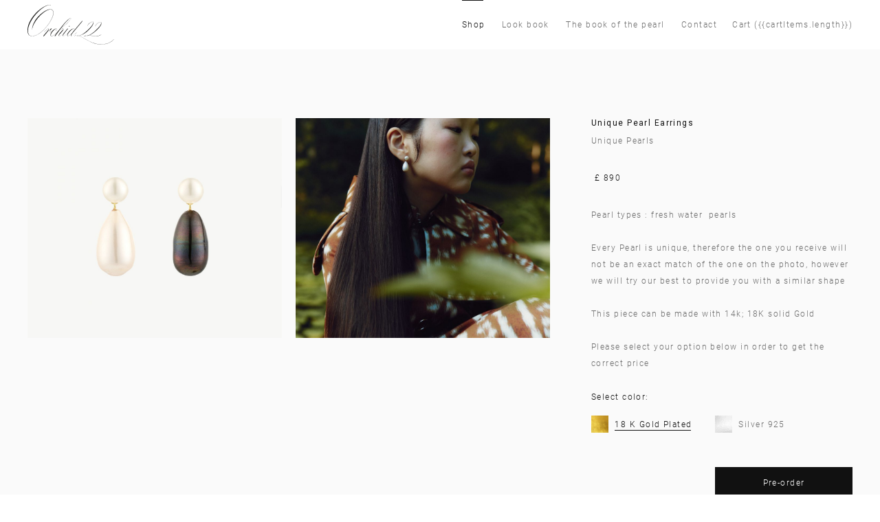

--- FILE ---
content_type: text/html; charset=UTF-8
request_url: https://orchid22.com/shop/unique-pearl-earrings?id=1621
body_size: 7911
content:

<!DOCTYPE html>
<html xmlns:fb="https://ogp.me/ns/fb#"><head>
	<!-- DESKTOP VERSION -->

	<meta http-equiv="Content-Type" content="text/html; charset=utf-8">
	<meta name="viewport" content="width=device-width, initial-scale=1.0, maximum-scale=1.0, user-scalable=0">
	<meta name="description" content="ORCHID22 official website">
	<meta name="author" Lang="ru" content="Created By Otomweb">

	<link rel="shortcut icon" href="https://orchid22.com/img/ORCHID22_FAVICON.png" type="image/png">

	<meta property="og:title" content="Unique pearl earrings " />
	<meta property="og:type" content="website" />
	<meta property="og:url" content="https://orchid22.com/shop/unique-pearl-earrings" />
	<meta property="og:description" content="unique pearls " />
			<meta property="og:image" content="https://orchid22.com/img/gallery/2f0dbcb3419af5c508bfa63851a01af2.jpg" />
	
	<meta name="facebook-domain-verification" content="t49jl0zeqfxr2txx6jgld4ubxr2joz" />
<!-- 
	<link rel="preconnect" href="https://fonts.googleapis.com">
	<link rel="preconnect" href="https://fonts.gstatic.com" crossorigin>
	<link href="https://fonts.googleapis.com/css2?family=EB+Garamond:ital@1&display=swap" rel="stylesheet"> -->

	<link rel="preconnect" href="https://fonts.googleapis.com">
	<link rel="preconnect" href="https://fonts.gstatic.com" crossorigin>
	<link href="https://fonts.googleapis.com/css2?family=Roboto&display=swap" rel="stylesheet">
	
	<link rel="stylesheet" type="text/css" href="https://orchid22.com/css/main.css?1694439071">
	<link rel="stylesheet" type="text/css" href="https://orchid22.com/css/main_mobile.css?1694439071">
	<link rel="stylesheet" type="text/css" href="https://orchid22.com/css/fonts.css?1694439071">

	<title>SHOP - ORCHID22</title>

	<script src="https://cdn.jsdelivr.net/npm/vue/dist/vue.js"></script>

	<script src="https://cdnjs.cloudflare.com/ajax/libs/jquery/3.5.0/jquery.min.js"></script>
	<link href="https://orchid22.com/js/libraries/owl-carousel/owl.theme.default.min.css?1694439071" rel="stylesheet" type="text/css" />
	<link href="https://orchid22.com/js/libraries/owl-carousel/owl.carousel.min.css?1694439071" rel="stylesheet" type="text/css" />
	<script src="https://orchid22.com/js/libraries/owl-carousel/owl.carousel.min.js?1694439071"></script>

	<link href="https://orchid22.com/js/classes/TigidPreloader/TigidPreloader.css?1694439071" rel="stylesheet" type="text/css" />
	<script src="https://orchid22.com/js/classes/TigidPreloader/TigidPreloader.js?1694439071"></script>
	<link href="https://orchid22.com/js/classes/TigidGallery/TigidGallery.css?1694439071" rel="stylesheet" type="text/css" />
	<script src="https://orchid22.com/js/classes/TigidGallery/TigidGallery.js?1694439071"></script>
	<script src="https://orchid22.com/js/classes/TigidSlider/TigidSlider_normal.js?1694439071"></script>

	<script src="https://orchid22.com/js/extensions/HTMLElement.js?1694439071"></script>
	<script src="https://orchid22.com/js/extensions/window.js?1694439071"></script>
	
	<script src="https://orchid22.com/js/shop.js?1694439071"></script>
	<script src="https://orchid22.com/js/main.js?1694439071"></script>
	<script src="https://orchid22.com/js/cart.js?1694439071"></script>
	<script src="https://orchid22.com/js/Rotator.js?1694439071"></script>

	<script src="https://securepay.tinkoff.ru/html/payForm/js/tinkoff_v2.js"></script>
	<script type="text/javascript" src="https://js.stripe.com/v2/"></script>

	<!-- Meta Pixel Code -->
	<script>
		!function(f,b,e,v,n,t,s)
		{if(f.fbq)return;n=f.fbq=function(){n.callMethod?
		n.callMethod.apply(n,arguments):n.queue.push(arguments)};
		if(!f._fbq)f._fbq=n;n.push=n;n.loaded=!0;n.version='2.0';
		n.queue=[];t=b.createElement(e);t.async=!0;
		t.src=v;s=b.getElementsByTagName(e)[0];
		s.parentNode.insertBefore(t,s)}(window, document,'script',
		'https://connect.facebook.net/en_US/fbevents.js');
		fbq('init', '1425232817933779');
		fbq('track', 'PageView');
		fbq('track', 'Lead');
	</script>
	<noscript><img height="1" width="1" style="display:none"
		src="https://www.facebook.com/tr?id=1425232817933779&ev=PageView&noscript=1"
	/></noscript>
	<!-- End Meta Pixel Code -->
	


</head>
<body data-language="">
<!--
<a href="https://orchid22.com/Home/language/ru">CHI</a>
-->


<div class="main" id="shop-app">
    
    <div class="header  main-padding">
      <div class="header__logo">
        <a class="logo" href="https://orchid22.com/"></a>
      </div>
      
            <a class="cart-link mobileOnly " style ="display: none;">Cart ({{cartItems.length}})</a>

      <a class="mobile-menu" style="display: none;">
        <div></div>
        <div></div>
      </a>
      <div class="header__menu">
        <ul class="menu">


	<li class="menu__item">
		<a href="https://orchid22.com/shop" class=" current">Shop</a>
	</li>
	


	<li class="menu__item">
		<a href="https://orchid22.com/lookbook" class="">Look book</a>
	</li>
	


	<li class="menu__item">
		<a href="https://orchid22.com/text/the-book-of-the-pearl/1631" class="">The book of the pearl</a>
	</li>
	


	<li class="menu__item">
		<a href="https://orchid22.com/contact" class="">Contact</a>
	</li>
	

          
</ul>

<div class="mobile-submenu" style="display: none;">

	<a class="close-menu-arrow"></a>
	
	<ul class="menu">
		          <li class="menu__item">
            <a href="https://orchid22.com/info/care-tips">Care Tips</a>
          </li>
                  <li class="menu__item">
            <a href="https://orchid22.com/info/delivery">Delivery</a>
          </li>
                  <li class="menu__item">
            <a href="https://orchid22.com/info/return-amp-refunds">Return &amp; Refunds </a>
          </li>
                  <li class="menu__item">
            <a href="https://orchid22.com/info/privacy-policy">Privacy policy</a>
          </li>
                  <li class="menu__item">
            <a href="https://orchid22.com/info/warranty">warranty</a>
          </li>
        	</ul>

	<div class="currency">
		Currency: 
		<select class="select-currency">
			<option  selected value="en">GBP £</option>
			<option value="ru">RUB ₽</option>
		</select>
	</div>

	<div class="currency">
		Language: 
		<select class="select-currency">
			<option  selected value="en">ENG</option>
			<option value="ru">RUS</option>
		</select>
	</div>

	

</div>


<a class="cart-link ">Cart ({{cartItems.length}})</a>

      </div>
    </div><div class="shop-item-page main-padding">
	<div class="shop-item">
		
												<div class="shop-item__photos current" data-color="1">
														<a class="item__photo good-page__image" data-gallery-big="https://orchid22.com/img/gallery/2f0dbcb3419af5c508bfa63851a01af2.jpg">
									<img src="https://orchid22.com/img/gallery/2f0dbcb3419af5c508bfa63851a01af2.jpg" />
								</a>
																					<a class="item__photo good-page__image" data-gallery-big="https://orchid22.com/img/gallery/e7edbe2fdf04cfc8e7e7e579d5d8d670.jpeg">
									<img src="https://orchid22.com/img/gallery/e7edbe2fdf04cfc8e7e7e579d5d8d670.jpeg" />
								</a>
																		</div>
									<div class="shop-item__photos " data-color="2">
																							</div>
							
			
				

		<div class="shop-item__about">
			<div class="item__title">
				<div class="title garamond">
					Unique pearl earrings 				</div>
									<div class="subtitle">
						unique pearls 					</div>
								
			</div>
			

				<div class="item__price-select">
											
							<label class="radio-select-price">
								<input type="radio" name="select-price"  />
								<a class="radio-select-price__text"  href="https://orchid22.com/shop/unique-pearl-earrings?id=1621">

																													£ 890																	</a>
							</label>
								
										</div>

		
			
							<div class="item__text">
					<p>Pearl types&nbsp;: fresh water &nbsp;pearls</p>

<p>Every Pearl is unique, therefore the one you receive will not be an exact match of the one on the photo, however we will try our best to provide you with a similar shape</p>

<p>This piece can be made with 14k; 18K solid Gold</p>

<p>Please select your option below in order to get the correct price</p>
				</div>
						

			
						
							<div class="item__select-color">
					<div class="title">
						Select color:					</div>
					<div class="select-color-grid">
														<div>
									<img src="https://orchid22.com/img/gold.jpg" />
									<label class="radio-select-color">
										<!-- <input type="radio" checked='checked' name="color" data-color-id="1" data-color-link="" /> -->
										<input type="radio" 
											checked='checked'											name="color" data-color-id="1"
																							data-color-link="https://orchid22.com/shop/unique-pearl-earrings?currentColor=1&id=1621" />
																					<div class="radio-select-color__text">
											18 K Gold Plated										</div>
									</label>
								</div>
															<div>
									<img src="https://orchid22.com/img/silver.jpg" />
									<label class="radio-select-color">
										<!-- <input type="radio"  name="color" data-color-id="2" data-color-link="" /> -->
										<input type="radio" 
																						name="color" data-color-id="2"
																							data-color-link="https://orchid22.com/shop/unique-pearl-earrings?currentColor=2&id=1621" />
																					<div class="radio-select-color__text">
											Silver 925										</div>
									</label>
								</div>
							
					</div>
				</div>
			

			<!--  -->
				<!-- <div class="item__add-to-cart" >
					<div></div>
					<a class="add-to-cart preorder-button" data-gallery-id="1621" id="preorder-in-gold">
						Pre-order					</a>
				</div> -->
				
			<!--  -->
				
					<div class="item__add-to-cart" v-if="!isInCart(1621)">
						<quantity-counter product-id="1621" with-label="QTY: " quantity="1"></quantity-counter>
						<a class="add-to-cart" v-on:click="addToCart(1621)">Pre-order</a><!--MY_SITE_PREORDER-->
					</div>
					<div class="item__add-to-cart" v-else>
						<div></div>
						<a class="add-to-cart" v-on:click="removeFromCart(1621)">Remove from cart</a>
					</div>

							<!--  -->
			
			



			<div class="item__info">
				<!-- 					<div class="item_info_preorder">
						You can also <a class="preorder-button" data-gallery-id="1621"></a>
					</div>
				 -->
				<div>
					<!-- Size guide -->

										
				</div>

				<div>
					<input type="checkbox" id="hd-3" class="hide" />
					<label for="hd-3"><a>Return &amp; Refunds </a></label>
					<div class="item__info__hide">
						<p>&nbsp;</p>

<p>&nbsp;</p>

<p>&nbsp;</p>

<p>Dear customers</p>

<p>&nbsp;</p>

<p>&nbsp;</p>

<p>Every piece is carefully crafted and takes hours of work, therefore, cancellation is not accepted after placing the order.</p>

<p>&nbsp;</p>

<p>In case you receive a faulty product, you will be able to exchange it.</p>

<p>If you don&#39;t pick up your order and it gets sent back to us, we will charge you delivery fee plus any return fees&nbsp; incurred and no refund will be issued</p>

<p>Items on sale take longer to process than fully priced ones.</p>

<p>Thanks for your comprehension&nbsp;</p>
					</div>
				</div>
			</div>
			<div class="item__share">
				<input type="checkbox" id="hd-1" class="hide" />
				<label for="hd-1"><a>Share</a></label>
				<div class="item__share__hide">
					<ul class="menu">
						<li>
							<a href="https://www.facebook.com/sharer/sharer.php?u=https://orchid22.com/shop/unique-pearl-earrings" target="_blank" title="Поделиться в Facebook" style="display: inline-block; "><i class="fa fa-facebook"></i>
								Facebook
							</a>
						</li>
						<li><a href='mailto:?subject=Unique pearl earrings &amp;body=https://orchid22.com/shop/unique-pearl-earrings' target='_blank'>E-mail</a></li>
					</ul>
				</div>
			</div>

		</div>
	</div>

	<div class="shop-item__title-line">
		You may also like	</div>

	<div class="shop-grid">

	
		
			
				<a class="shop-grid__item" href="https://orchid22.com/shop/mini-bow-earrings">
					<div class="item__image">
						<img src="https://orchid22.com/img/gallery/7ec870a964c0d3ac36c5d55ab41a16ee.jpg" />
					</div>

					<div class="item__about">
						<div class="title garamond">
							Mini Bow earrings						</div>
													<div class="title">
								Baroque Pearls							</div>
						
													<div class="subtitle">
																£ 630							</div>
												
					</div>
				</a>

					
			
				<a class="shop-grid__item" href="https://orchid22.com/shop/black-pearl-earrings">
					<div class="item__image">
						<img src="https://orchid22.com/img/gallery/8975ab8422d82fa241ccbe7664bee2b7.jpg" />
					</div>

					<div class="item__about">
						<div class="title garamond">
							Black pearl earrings 						</div>
													<div class="title">
								black Fresh Water Pearls 							</div>
						
													<div class="subtitle">
																£ 1390							</div>
												
					</div>
				</a>

					
			
				<a class="shop-grid__item" href="https://orchid22.com/shop/florentine-mosaic-red-earrings">
					<div class="item__image">
						<img src="https://orchid22.com/img/gallery/119e32034d30d64fcb65892ffc3d5edd.jpg" />
					</div>

					<div class="item__about">
						<div class="title garamond">
							Florentine Mosaic red earrings 						</div>
													<div class="title">
								Real Stones  With Small Baroque Pearls							</div>
						
													<div class="subtitle">
																£ 980							</div>
												
					</div>
				</a>

						
	</div>

</div>


<div class="mobile-shop-item">
	<div class="mobile-shop-item__title">
		<div class="title">
			Unique pearl earrings 			<span>
				£ 890			</span>
		</div>
		<a class="mobile-shop-item__close"></a>
	</div>
	<div class="mobile-shop-item__photos owl-carousel owl-theme">
				
			<div class="mobile-shop-item__photo">
				<img src="https://orchid22.com/img/gallery/2f0dbcb3419af5c508bfa63851a01af2.jpg" />
			</div>
				
			<div class="mobile-shop-item__photo">
				<img src="https://orchid22.com/img/gallery/e7edbe2fdf04cfc8e7e7e579d5d8d670.jpeg" />
			</div>
			</div>
	<!--<div class="mobile-shop-item__footer">
		<div class="title">
			Unique pearl earrings 		</div>
					<div class="subtitle">
				unique pearls 			</div>
			</div>-->
</div>




<!-- <div class="preorder-page">
	<form id="preorderPaymentForm" v-on:submit="checkPreorderPayment($event)">
		<div class="preorder-title">
					</div>
		<div class="preorder-grid">

			<div class="preorder__input">
				<div class="preorder__title">
					Name*
				</div>
				<input autocomplete="off" type="text" placeholder="Your Name" required name="name" />
			</div>

			<div class="preorder__input">
				<div class="preorder__title">
					Surname*
				</div>
				<input autocomplete="off" type="text" placeholder="Your Surname" required name="surname"  />
			</div>

			<div class="preorder__input">
				<div class="preorder__title">
					E-mail*
				</div>
				<input type="email" placeholder="Your E-mail" required name="email" />
			</div>

			<div class="preorder__input">
				<div class="preorder__title">
					Phone number				</div>
				<input type="text" placeholder="Your phone number" name="phone"  />
			</div>

			<div class="preorder__input">
				<div class="preorder__title">
					Country*
				</div>
				<select name="country" required >
					<option>Select Your Country</option>
					<option>Afghanistan</option>
					<option>Albania</option>
					<option>Algeria</option>
					<option>American Samoa</option>
					<option>Andorra</option>
					<option>Angola</option>
					<option>Anguilla</option>
					<option>Antigua and Barbuda</option>
					<option>Argentina</option>
					<option>Armenia</option>
					<option>Aruba</option>
					<option>Australia</option>
					<option>Austria</option>
					<option>Azerbaijan</option>
					<option>Bahamas</option>
					<option>Bahrain</option>
					<option>Bangladesh</option>
					<option>Barbados</option>
					<option>Belgium</option>
					<option>Belize</option>
					<option>Benin</option>
					<option>Bermuda</option>
					<option>Bhutan</option>
					<option>Bolivia</option>
					<option>Bosnia and Herzegovina</option>
					<option>Botswana</option>
					<option>Brazil</option>
					<option>Brunei Darussalam</option>
					<option>Bulgaria</option>
					<option>Burkina Faso</option>
					<option>Burundi</option>
					<option>Cambodia</option>
					<option>Cameroon</option>
					<option>Canada</option>
					<option>Cape Verde</option>
					<option>Cayman Islands</option>
					<option>Central African Republic</option>
					<option>Chad</option>
					<option>Chile</option>
					<option>China</option>
					<option>Colombia</option>
					<option>Comoros</option>
					<option>Congo</option>
					<option>Congo the Democratic Republic of the</option>
					<option>Cook Islands</option>
					<option>Costa Rica</option>
					<option>Cote D Ivoire</option>
					<option>Croatia</option>
					<option>Cyprus</option>
					<option>Czech Republic</option>
					<option>Denmark</option>
					<option>Djibouti</option>
					<option>Dominica</option>
					<option>Dominican Republic</option>
					<option>Ecuador</option>
					<option>Egypt</option>
					<option>El Salvador</option>
					<option>Equatorial Guinea</option>
					<option>Eritrea</option>
					<option>Estonia</option>
					<option>Ethiopia</option>
					<option>Falkland Islands (Malvinas)</option>
					<option>Faroe Islands</option>
					<option>Fiji</option>
					<option>Finland</option>
					<option>France</option>
					<option>French Guiana</option>
					<option>French Polynesia</option>
					<option>French Southern Territories</option>
					<option>Gabon</option>
					<option>Gambia</option>
					<option>Georgia</option>
					<option>Germany</option>
					<option>Ghana</option>
					<option>Gibraltar</option>
					<option>Greece</option>
					<option>Greenland</option>
					<option>Grenada</option>
					<option>Guadeloupe</option>
					<option>Guam</option>
					<option>Guatemala</option>
					<option>Guinea</option>
					<option>Guinea-Bissau</option>
					<option>Guyana</option>
					<option>Haiti</option>
					<option>Holy See (Vatican City State)</option>
					<option>Honduras</option>
					<option>Hong Kong</option>
					<option>Hungary</option>
					<option>Iceland</option>
					<option>India</option>
					<option>Indonesia</option>
					<option>Iraq</option>
					<option>Ireland</option>
					<option>Isle of Man</option>
					<option>Israel</option>
					<option>Italy</option>
					<option>Jamaica</option>
					<option>Japan</option>
					<option>Jordan</option>
					<option>Kazakhstan</option>
					<option>Kenya</option>
					<option>Kiribati</option>
					<option>Korea Republic of</option>
					<option>Kuwait</option>
					<option>Kyrgyzstan</option>
					<option>Lao Peoples Democratic Republic</option>
					<option>Latvia</option>
					<option>Lebanon</option>
					<option>Lesotho</option>
					<option>Liberia</option>
					<option>Libyan Arab Jamahiriya</option>
					<option>Liechtenstein</option>
					<option>Lithuania</option>
					<option>Luxembourg</option>
					<option>Macau</option>
					<option>Macedonia the Former Yugoslav Republic of</option>
					<option>Madagascar</option>
					<option>Malawi</option>
					<option>Malaysia</option>
					<option>Maldives</option>
					<option>Mali</option>
					<option>Malta</option>
					<option>Marshall Islands</option>
					<option>Martinique</option>
					<option>Mauritania</option>
					<option>Mauritius</option>
					<option>Mexico</option>
					<option>Micronesia Federated States of</option>
					<option>Moldova Republic of</option>
					<option>Monaco</option>
					<option>Mongolia</option>
					<option>Montenegro Republic of</option>
					<option>Montserrat</option>
					<option>Morocco</option>
					<option>Mozambique</option>
					<option>Myanmar</option>
					<option>Namibia</option>
					<option>Nauru</option>
					<option>Nepal</option>
					<option>Netherlands</option>
					<option>New Caledonia</option>
					<option>New Zealand</option>
					<option>Nicaragua</option>
					<option>Niger</option>
					<option>Nigeria</option>
					<option>Niue</option>
					<option>Norfolk Island</option>
					<option>Northern Mariana Islands</option>
					<option>Norway</option>
					<option>Oman</option>
					<option>Pakistan</option>
					<option>Palau</option>
					<option>Panama</option>
					<option>Papua New Guinea</option>
					<option>Paraguay</option>
					<option>Peru</option>
					<option>Philippines</option>
					<option>Pitcairn</option>
					<option>Poland</option>
					<option>Portugal</option>
					<option>Puerto Rico</option>
					<option>Qatar</option>
					<option>Reunion</option>
					<option>Romania</option>
					<option selected>Russia</option>
					<option>Rwanda</option>
					<option>Saint Helena</option>
					<option>Saint Kitts and Nevis</option>
					<option>Saint Lucia</option>
					<option>Saint Pierre and Miquelon</option>
					<option>Saint Vincent and the Grenadines</option>
					<option>Samoa</option>
					<option>San Marino</option>
					<option>Sao Tome and Principe</option>
					<option>Saudi Arabia</option>
					<option>Senegal</option>
					<option>Serbia Republic of</option>
					<option>Seychelles</option>
					<option>Sierra Leone</option>
					<option>Singapore</option>
					<option>Slovakia</option>
					<option>Slovenia</option>
					<option>Solomon Islands</option>
					<option>Somalia</option>
					<option>South Africa</option>
					<option>Spain</option>
					<option>Spain - Canary Islands</option>
					<option>Sri Lanka</option>
					<option>Suriname</option>
					<option>Swaziland</option>
					<option>Sweden</option>
					<option>Switzerland</option>
					<option>Taiwan</option>
					<option>Tanzania United Republic of</option>
					<option>Thailand</option>
					<option>Togo</option>
					<option>Tokelau</option>
					<option>Tonga</option>
					<option>Trinidad and Tobago</option>
					<option>Tunisia</option>
					<option>Turkey</option>
					<option>Turks and Caicos Islands</option>
					<option>Tuvalu</option>
					<option>Uganda</option>
					<option>Ukraine</option>
					<option>United Arab Emirates</option>
					<option>United Kingdom</option>
					<option>United Kingdom - Guernsey</option>
					<option>United Kingdom - Jersey</option>
					<option>United States</option>
					<option>United States Minor Outlying Islands</option>
					<option>Uruguay</option>
					<option>Uzbekistan</option>
					<option>Vanuatu</option>
					<option>Venezuela</option>
					<option>Vietnam</option>
					<option>Virgin Islands British</option>
					<option>Virgin Islands U.S.</option>
					<option>Wallis and Futuna</option>
					<option>Yemen</option>
					<option>Zambia</option>

				</select>
			</div>

			<div class="preorder__input">
				<div class="preorder__title">
					State / region				</div>
				<input name="state" type="text" placeholder="Your region" />
			</div>

			<div class="preorder__input">
				<div class="preorder__title">
					City*
				</div>
				<input name="city" type="text" placeholder="Your City"  required  />
			</div>

			<div class="preorder__input">
				<div class="preorder__title">
					Zip*
				</div>
				<input name="zip" type="text" placeholder="Your Zip"  required />
			</div>

			<div class="preorder__input">
				<div class="preorder__title">
					Adress Line 1*
				</div>
				<input name="street" type="text" placeholder="Street Name and Number"  required />
			</div>

			<div class="preorder__input">
				<div class="preorder__title">
					Adress Line 2				</div>
				<input name="flat" type="text" placeholder="Appartments / Office number" />
			</div>
		</div>

			Shipping method
		<div class="preorder-grid" style="text-align: left;">
			<div class="preorder__input">
				<label class="radio" v-for="item in availableDeliveryMethods" :key="item.id">
					<input type="radio" checked="checked" name="method" :value="item.id" v-model="delivery.method" required />
					<div class="radio__text">
						<div class="title">{{item.name}}</div>
						<div class="cart__price">£ {{item.price}}</div>
						<div class="subtitle">{{item.description}}</div>
					</div>
				</label>
			</div>

			<div class="preorder__input">
				<div class="preorder__title">
				Promocode				</div>
				<input type="text" v-model="promocode" />
			</div>

			<div class="preorder__input">
				<label  class="checkbox">
					<input type="checkbox" required />
					<div class="checkbox__text">
						I agree to the processing of personal data					</div>
				</label>
			</div>
		</div>

		<div class="preorder-title">
			Card details		</div>
		<div class="preorder-grid">
			<div class="preorder__input big-input">
				<div class="preorder__title">
				Card Number*
				</div>
				<input class="card-number" type="text" placeholder="Card Number" data-stripe="number" required />
			</div>

			<div class="preorder__input">
				<div class="preorder__title">
					Month*
				</div>
				<select placeholder="Month" required data-stripe="exp_month">
							<option value="" disabled selected>Month</option>
							<option value='1'>01</option>
							<option value='2'>02</option>
							<option value='3'>03</option>
							<option value='4'>04</option>
							<option value='5'>05</option>
							<option value='6'>06</option>
							<option value='7'>07</option>
							<option value='8'>08</option>
							<option value='9'>09</option>
							<option value='10'>10</option>
							<option value='11'>11</option>
							<option value='12'>12</option>        
				</select>
			</div>

			<div class="preorder__input">
				<div class="preorder__title">
					Year*
				</div>
				<select placeholder="Year" required data-stripe="exp_year">
					<option value="" disabled selected>Year</option>
					<option value='20'>20</option>
					<option value='21'>21</option>
					<option value='22'>22</option>
					<option value='23'>23</option>
					<option value='24'>24</option>
					<option value='25'>25</option>
					<option value='26'>26</option>
					<option value='27'>27</option>
					<option value='28'>28</option>
					<option value='29'>29</option>
					<option value='30'>30</option>
					<option value='31'>31</option>
					<option value='32'>32</option>
				</select>
			</div>

			<div class="preorder__input">
				<div class="preorder__title">
					Card holder*
				</div>
				<input class="card-holder" type="text" placeholder="Card holder" required />
			</div>
			<div class="preorder__input">
				<div class="preorder__title">
					Cvv*
				</div>
				<input type="text" placeholder="CVV" data-stripe="cvc" required />
			</div>
		</div>

		<button class="proceed" type="submit">Proceed</button>
	</form>
</div> -->


	<div class="preorder-page">
	<!-- <form v-on:submit="checkPayment($event)"> -->
	<form id="preorderRusForm" v-on:submit="checkPreorderRus($event)">
		<div class="preorder-title">
					</div>
		<div class="preorder-grid">

			<div class="preorder__input">
				<div class="preorder__title">
					Name*
				</div>
				<input autocomplete="off" type="text" placeholder="Your Name" required name="name" />
			</div>

			<div class="preorder__input">
				<div class="preorder__title">
					Surname*
				</div>
				<input autocomplete="off" type="text" placeholder="Your Surname" required name="surname"  />
			</div>

			<div class="preorder__input">
				<div class="preorder__title">
					E-mail*
				</div>
				<input type="email" placeholder="Your E-mail" required name="email" />
			</div>

			<div class="preorder__input">
				<div class="preorder__title">
					Phone number*
				</div>
				<input type="text" placeholder="Your phone number" required name="phone"  />
			</div>

			<div class="preorder__input">
				<div class="preorder__title">
					Country*
				</div>
				<select name="country" required >
					<option>Select Your Country</option>
					<option>Afghanistan</option>
					<option>Albania</option>
					<option>Algeria</option>
					<option>American Samoa</option>
					<option>Andorra</option>
					<option>Angola</option>
					<option>Anguilla</option>
					<option>Antigua and Barbuda</option>
					<option>Argentina</option>
					<option>Armenia</option>
					<option>Aruba</option>
					<option>Australia</option>
					<option>Austria</option>
					<option>Azerbaijan</option>
					<option>Bahamas</option>
					<option>Bahrain</option>
					<option>Bangladesh</option>
					<option>Barbados</option>
					<option>Belgium</option>
					<option>Belize</option>
					<option>Benin</option>
					<option>Bermuda</option>
					<option>Bhutan</option>
					<option>Bolivia</option>
					<option>Bosnia and Herzegovina</option>
					<option>Botswana</option>
					<option>Brazil</option>
					<option>Brunei Darussalam</option>
					<option>Bulgaria</option>
					<option>Burkina Faso</option>
					<option>Burundi</option>
					<option>Cambodia</option>
					<option>Cameroon</option>
					<option>Canada</option>
					<option>Cape Verde</option>
					<option>Cayman Islands</option>
					<option>Central African Republic</option>
					<option>Chad</option>
					<option>Chile</option>
					<option>China</option>
					<option>Colombia</option>
					<option>Comoros</option>
					<option>Congo</option>
					<option>Congo the Democratic Republic of the</option>
					<option>Cook Islands</option>
					<option>Costa Rica</option>
					<option>Cote D Ivoire</option>
					<option>Croatia</option>
					<option>Cyprus</option>
					<option>Czech Republic</option>
					<option>Denmark</option>
					<option>Djibouti</option>
					<option>Dominica</option>
					<option>Dominican Republic</option>
					<option>Ecuador</option>
					<option>Egypt</option>
					<option>El Salvador</option>
					<option>Equatorial Guinea</option>
					<option>Eritrea</option>
					<option>Estonia</option>
					<option>Ethiopia</option>
					<option>Falkland Islands (Malvinas)</option>
					<option>Faroe Islands</option>
					<option>Fiji</option>
					<option>Finland</option>
					<option>France</option>
					<option>French Guiana</option>
					<option>French Polynesia</option>
					<option>French Southern Territories</option>
					<option>Gabon</option>
					<option>Gambia</option>
					<option>Georgia</option>
					<option>Germany</option>
					<option>Ghana</option>
					<option>Gibraltar</option>
					<option>Greece</option>
					<option>Greenland</option>
					<option>Grenada</option>
					<option>Guadeloupe</option>
					<option>Guam</option>
					<option>Guatemala</option>
					<option>Guinea</option>
					<option>Guinea-Bissau</option>
					<option>Guyana</option>
					<option>Haiti</option>
					<option>Holy See (Vatican City State)</option>
					<option>Honduras</option>
					<option>Hong Kong</option>
					<option>Hungary</option>
					<option>Iceland</option>
					<option>India</option>
					<option>Indonesia</option>
					<option>Iraq</option>
					<option>Ireland</option>
					<option>Isle of Man</option>
					<option>Israel</option>
					<option>Italy</option>
					<option>Jamaica</option>
					<option>Japan</option>
					<option>Jordan</option>
					<option>Kazakhstan</option>
					<option>Kenya</option>
					<option>Kiribati</option>
					<option>Korea Republic of</option>
					<option>Kuwait</option>
					<option>Kyrgyzstan</option>
					<option>Lao Peoples Democratic Republic</option>
					<option>Latvia</option>
					<option>Lebanon</option>
					<option>Lesotho</option>
					<option>Liberia</option>
					<option>Libyan Arab Jamahiriya</option>
					<option>Liechtenstein</option>
					<option>Lithuania</option>
					<option>Luxembourg</option>
					<option>Macau</option>
					<option>Macedonia the Former Yugoslav Republic of</option>
					<option>Madagascar</option>
					<option>Malawi</option>
					<option>Malaysia</option>
					<option>Maldives</option>
					<option>Mali</option>
					<option>Malta</option>
					<option>Marshall Islands</option>
					<option>Martinique</option>
					<option>Mauritania</option>
					<option>Mauritius</option>
					<option>Mexico</option>
					<option>Micronesia Federated States of</option>
					<option>Moldova Republic of</option>
					<option>Monaco</option>
					<option>Mongolia</option>
					<option>Montenegro Republic of</option>
					<option>Montserrat</option>
					<option>Morocco</option>
					<option>Mozambique</option>
					<option>Myanmar</option>
					<option>Namibia</option>
					<option>Nauru</option>
					<option>Nepal</option>
					<option>Netherlands</option>
					<option>New Caledonia</option>
					<option>New Zealand</option>
					<option>Nicaragua</option>
					<option>Niger</option>
					<option>Nigeria</option>
					<option>Niue</option>
					<option>Norfolk Island</option>
					<option>Northern Mariana Islands</option>
					<option>Norway</option>
					<option>Oman</option>
					<option>Pakistan</option>
					<option>Palau</option>
					<option>Panama</option>
					<option>Papua New Guinea</option>
					<option>Paraguay</option>
					<option>Peru</option>
					<option>Philippines</option>
					<option>Pitcairn</option>
					<option>Poland</option>
					<option>Portugal</option>
					<option>Puerto Rico</option>
					<option>Qatar</option>
					<option>Reunion</option>
					<option>Romania</option>
					<option selected>Russia</option>
					<option>Rwanda</option>
					<option>Saint Helena</option>
					<option>Saint Kitts and Nevis</option>
					<option>Saint Lucia</option>
					<option>Saint Pierre and Miquelon</option>
					<option>Saint Vincent and the Grenadines</option>
					<option>Samoa</option>
					<option>San Marino</option>
					<option>Sao Tome and Principe</option>
					<option>Saudi Arabia</option>
					<option>Senegal</option>
					<option>Serbia Republic of</option>
					<option>Seychelles</option>
					<option>Sierra Leone</option>
					<option>Singapore</option>
					<option>Slovakia</option>
					<option>Slovenia</option>
					<option>Solomon Islands</option>
					<option>Somalia</option>
					<option>South Africa</option>
					<option>Spain</option>
					<option>Spain - Canary Islands</option>
					<option>Sri Lanka</option>
					<option>Suriname</option>
					<option>Swaziland</option>
					<option>Sweden</option>
					<option>Switzerland</option>
					<option>Taiwan</option>
					<option>Tanzania United Republic of</option>
					<option>Thailand</option>
					<option>Togo</option>
					<option>Tokelau</option>
					<option>Tonga</option>
					<option>Trinidad and Tobago</option>
					<option>Tunisia</option>
					<option>Turkey</option>
					<option>Turks and Caicos Islands</option>
					<option>Tuvalu</option>
					<option>Uganda</option>
					<option>Ukraine</option>
					<option>United Arab Emirates</option>
					<option>United Kingdom</option>
					<option>United Kingdom - Guernsey</option>
					<option>United Kingdom - Jersey</option>
					<option>United States</option>
					<option>United States Minor Outlying Islands</option>
					<option>Uruguay</option>
					<option>Uzbekistan</option>
					<option>Vanuatu</option>
					<option>Venezuela</option>
					<option>Vietnam</option>
					<option>Virgin Islands British</option>
					<option>Virgin Islands U.S.</option>
					<option>Wallis and Futuna</option>
					<option>Yemen</option>
					<option>Zambia</option>

				</select>
			</div>

			<div class="preorder__input">
				<div class="preorder__title">
					State / region				</div>
				<input name="state" type="text" placeholder="Your region" />
			</div>

			<div class="preorder__input">
				<div class="preorder__title">
					City*
				</div>
				<input name="city" type="text" placeholder="Your City"  required  />
			</div>

			<div class="preorder__input">
				<div class="preorder__title">
					Zip*
				</div>
				<input name="zip" type="text" placeholder="Your Zip"  required />
			</div>

			<div class="preorder__input">
				<div class="preorder__title">
					Adress Line 1*
				</div>
				<input name="street" type="text" placeholder="Street Name and Number"  required />
			</div>

			<div class="preorder__input">
				<div class="preorder__title">
					Adress Line 2				</div>
				<input name="flat" type="text" placeholder="Appartments / Office number" />
			</div>
		</div>

		<!-- <div class="preorder-title">
			Shipping method		</div> -->

		<div class="preorder-grid" style="text-align: left;">
			<label class="radio" v-for="item in availableDeliveryMethods" :key="item.id" hidden>
				<input type="radio" checked="checked" name="method" :value="item.id" v-model="delivery.method" required />
				<div class="radio__text">
					<div class="title">{{item.name}}</div>
					<div class="cart__price">£ {{item.price_ru}}</div>
					<div class="subtitle">{{item.description}}</div>
				</div>
			</label>

			<div class="preorder__input">
				<div class="preorder__title">
				Promocode				</div>
				<input type="text" v-model="promocode" />
			</div>

			<div class="preorder__input">
				<label  class="checkbox">
					<input type="checkbox" required />
					<div class="checkbox__text">
						I agree to the processing of personal data					</div>
				</label>
			</div>
		</div>

		

		<button class="proceed" type="submit">Proceed</button>
	</form>
</div>

<div class="footer main-padding">
  <div class="footer__contact">
    <div class="contact-name">
      Client Support:
    </div>
      <p>T: <a href="tel:+44 7 3650 84935">+44 7 3650 84935</a> Call,&nbsp;<br />
<a href="https://wa.me/447846966197">WhatsApp</a>, <a href="https://t.me/+447846966197">Telegram</a>&nbsp;</p>

<p>E: <a href="mailto:info@orchid22.com">hello@orchid22.com</a></p>

<p>Заказы в России :&nbsp;<a href="https://wa.me/447846966197">WhatsApp</a>, <a href="https://t.me/+447846966197">Telegram</a>&nbsp;</p>

<p>‪+44 7846966197</p>
  </div>

  <div class="footer-right-block">
    <div class="footer__menu">
      <ul class="menu">
                  <li class="menu__item">
            <a href="https://orchid22.com/info/care-tips">Care Tips</a>
          </li>
                  <li class="menu__item">
            <a href="https://orchid22.com/info/delivery">Delivery</a>
          </li>
                  <li class="menu__item">
            <a href="https://orchid22.com/info/return-amp-refunds">Return &amp; Refunds </a>
          </li>
                  <li class="menu__item">
            <a href="https://orchid22.com/info/privacy-policy">Privacy policy</a>
          </li>
                  <li class="menu__item">
            <a href="https://orchid22.com/info/warranty">warranty</a>
          </li>
              </ul>

      <div class="currency">
        Language: 
        <select class="select-currency">
          <option  selected value="en">ENG</option>
          <option value="ru">Рус</option>
        </select>
      </div>

      <!-- <div class="currency">
        Currency: 
        <select class="select-currency">
          <option  selected value="en">GBP £</option>
          <option value="ru">RUB ₽</option>
        </select>
      </div> -->

    </div>

    <div class="footer__social">
      <a href='https://www.facebook.com/orchid22com' target='_blank'>Facebook</a><br>
      <a href='https://instagram.com/orchid22__' target='_blank'>Instagram</a><br>
      <a href='https://www.pinterest.com' target='_blank' style='pointer-events: none;'>Pinterest</a>    </div>
  </div>

  <div class="footer__copyright">
    © 2026 Orchid22 x <a href="https://www.createdbyotomweb.com/" target="_blank">Created by Otomweb</a>
  </div>

  <div class="footer__subscribe">
    
    <div class="footer__subscribe__text">
      <a class="footer__subscribe__text__button">Subscribe to newsletter</a>
    </div>

    <div class="footer__subscribe__block">
      <form class="footer__subscribe__form">
        <input type="text" class="footer__subscribe__input" placeholder="Your E-mail"/>
      </form>
    </div>
  </div>
</div>


<div class="cart-bg"></div>
<div class="cart-left">
  <div class="cart-items">
    <div class="cart-items__header">
      <div class="cart-items__title">
      <template v-if="cartItems.length > 0">Your Сart</template>
      <template v-else>Cart is empty</template>
      </div>
      <div class="cart-items__close-button"></div>
    </div>

    <template v-if="cartItems.length > 0">
    
      <div class="cart-items__items">
        <div class="cart-items__item" v-for="item in cartItems" :key="item.id">
          <div class="cart__image">
            <img :src="item.photo" />
          </div>
          <div class="cart-items__col">
            <div class="title">{{item.name}}</div>
            <div class="title" v-if="item.colorId > 0">{{item.color}}</div>
            <div class="cart__price">
              <template v-if="item.blockedString === ''">£ {{item.price}}</template>
              <template v-else>{{item.blockedString}}</template>
            </div>

            <div v-if="item.blockedString === ''" class="mobile-cart-counter" style ="display: none;">
              <quantity-counter :product-id="item.id" ></quantity-counter>
            </div>
          </div>
          <div class="cart-items__col">
            <span class="mobileDisplayNone">X {{item.quantity}}</span>
            <a class="remove" v-on:click="removeFromCart(item.id)">Remove</a>
          </div>
        </div>
      </div>

      <div class="cart-items__prices mobileDisplayNone">
        <div class="cart-items__name">
          Total:
        </div>
        <div class="cart__price">
          £ {{cartItemsSum}}
        </div>
      </div>

      <div class="cart-for-button mobileDisplayNone">
        <!-- <a v-if="cartItemsAvailable" class="check-out" href="https://orchid22.com/cart">Check Out</a>
        <a v-else class="check-out" style="pointer-events: none; opacity: 0.6">Remove unavailable items</a> -->
        <a class="check-out" href="https://orchid22.com/cart">Check Out</a>
      </div>

      <div class="mobile-cart-sum" style="display: none;">
        <div class="cart__title">
          Order summary:
        </div>

        <div class="cart__prices">
        <div class="cart__name">
          Your cart        </div>
        <div class="cart__price">
          £ {{cartItemsSum}}
        </div>

        <div class="cart__name" style="opacity: 0; height: 0px;">
          Shipping        </div>
        <div class="cart__price" style="opacity: 0; height: 0px;">
          £ {{deliverySum}}
        </div>
        </div>

        <div class="cart__prices">
        <div class="cart__name">
          Total:
        </div>
        <div class="cart__price">
          £ {{totalSum}}
        </div>
        </div>
        
        <div class="cart__buttons">
          <a class="clear-all" v-on:click="clearCart()">Clear All</a>
          <!-- <a v-if="cartItemsAvailable" class="check-out" href="https://orchid22.com/cart">Proceed</a> -->
          <a class="check-out" href="https://orchid22.com/cart">Proceed</a>
        </div>

        <div class="cart__info">
        <a>Need Help?</a>

        <a>Return and Refund</a>
        <a>Terms and Conditions</a>
        </div>
      </div>
      
    </template>

  </div>
</div>


</div>

<div style="display:none">
	<img src="https://orchid22.com/img/temp/5.jpg?1769608586" />
</div>

	</div>
</body>
</html>

--- FILE ---
content_type: text/css
request_url: https://orchid22.com/css/main.css?1694439071
body_size: 4972
content:
* {
    margin: 0px;
    padding: 0px;
}

html,
body {
    width: 100%;
    height: 100%;
}

body::-webkit-scrollbar {
    width: 0px;
}

body {
    font-family: "Roboto-Light", "Arial";
    font-size: 12px;
    letter-spacing: 0.12em;
    /*text-transform: uppercase;*/
    color: #111;
    overflow-y: scroll;
}

.garamond {
    /* font-family: "EB Garamond", serif;
    font-optical-sizing: auto;
    font-weight: 400;
    font-style: italic;
    font-size: 18px;
    letter-spacing: initial !important; */
    font-family: "Roboto", sans-serif;
    font-weight: 400;
    font-style: normal;
}

.main {
    position: relative;

    display: flex;
    flex-direction: column;
    min-height: 100vh;
}

.page{
    min-height: calc(100vh - 266px - 72px);
}

.footer{
    margin-top: auto;
}

a {
    color: inherit;
    text-decoration: inherit;
    transition: opacity 0.2s;
    cursor: pointer;
}

a:hover {
    opacity: 0.8;
}

p {
    line-height: 24px;
}

p:not(:last-child) {
    margin-bottom: 24px;
}

select {
    border-radius: 0 !important;
}

.width_tmp_select {
    display: none;
    font-size: 12px;
    /*text-transform: uppercase;*/
    font-family: "Roboto-Light", "Arial";
    letter-spacing: 0.12em;;
}

.main-padding {
    padding-left: 40px;
    padding-right: 40px;
    box-sizing: border-box;
}

.header {
    width: 100%;
    position: sticky;
    top: 0px;
    z-index: 100;
    display: grid;
    grid-template-columns: 140px auto;
    height: 72px;
    /*padding-bottom: 30px;*/
    background-color: #fff;
    color: #6c6c6c;

    align-items: center;
}

.header__menu {
    display: flex;
    justify-content: flex-end;
    word-spacing: 20px;
    line-height: 12px;
}

.home {
    padding-bottom: 146px;
}

.home__header {
    color: #fff;
    background-color: initial;
    position: absolute;
}

.header__logo {
    width: 100%;
    display: flex;
    align-items: flex-end;
}

.home__header .logo {
    /*content: url("../img/ORCHID22_LOGO_WHITE.svg");*/
    content: url("../img/ORCHID22_NEWLOGO_WHITE.svg");
}

.logo {
    /*content: url("../img/ORCHID22_LOGO_DARK.svg");
  width: 100%;*/
    content: url("../img/ORCHID22_NEWLOGO.svg");
    width: 126px;
}

.slider {
    width: 100%;
    height: 100%;
    position: relative;
    color: #fff;
}

.slider__photos {
    width: 100%;
    height: 100%;
    white-space: nowrap;
    overflow: hidden;

    position: relative;
}

.slider__photo {
    width: 100%;
    height: 100%;
    background-position: center;
    background-repeat: no-repeat;
    background-size: cover;

    position: absolute;
    top: 0px;
    left: 0px;
    display: none;
}

.slider .title {
    color: #fff;
}

.menu {
    list-style: none;
    display: inline-block;
    height: 100%;
    text-align: left;
}

.menu__item {
    height: 100%;
    display: inline-flex;
    position: relative;
    word-spacing: initial;
    align-items: flex-end;
}

.refine-line__menu .menu {
    margin-top: 10px;
}

.refine-line__menu .menu__item {
    margin-bottom: 5px;
}

.header__menu a, .left-new-menu a {
    height: 100%;
    display: inline-flex;
    position: relative;
    align-items: flex-end;
}

.header__menu a:hover,
.header__menu .current,
.left-new-menu a:hover {
    color: #111;
}

.home__header .header__menu a:hover,
.home__header .header__menu .current {
    color: #fff;
}

.header__menu a:hover::after,
.header__menu .current::after,
.left-new-menu a:hover::after {
    content: " ";
    height: 1px;
    position: absolute;
    /*top: 0px;*/
    top: -30px;
    left: 0px;
    width: calc(100% - 2px);
    background-color: #111;
}

.home__header .header__menu a:hover::after,
.home__header .header__menu .current::after {
    background-color: #fff;
}

.cart-link {
    word-spacing: initial;
}

.header__menu .cart-link {
    margin-left: 22px;
}

.home__slider {
    position: relative;
    width: 100%;
    height: 100vh;
}

.slider__about {
    position: absolute;
    left: 40px;
    bottom: 30px;
}

.title {
    color: #111;
    margin-bottom: 7px;
}

.home__line {
    position: absolute;
    right: 40px;
    bottom: 0px;
    height: 70px;
    width: 1px;
    display: inline-block;
    background-color: #fff;
    z-index: 90;
}

.home__line:hover {
    height: 0px;
}

.more-link {
    position: relative;
}

.more-link::after {
    content: "";
    background-image: url(../img/ARR_RIGHT_MAIN_WHITE.svg);
    width: 10px;
    height: 15px;
    background-position: center;
    background-repeat: no-repeat;
    background-size: contain;
    margin-left: 10px;
    display: inline-block;
    position: absolute;
    top: 0px;
}

.home__gallery {
    margin-top: 100px;
    width: 100%;

    grid-column-gap: 80px;
    grid-row-gap: 120px;

    margin-bottom: 120px;
}

.gallery {
    display: grid;
    grid-template-columns: 1fr 1fr;
}

.gallery__item:nth-child(3n + 3) {
    grid-column: 1 / 3;
    text-align: center;
}

.home__gallery .gallery__item:nth-child(3n + 2) {
    padding-left: 240px;
}

.home__gallery .gallery__item:nth-child(3n + 3) {
    padding-left: 25%;
    padding-right: 25%;
}

.gallery__item {
    line-height: 0px;
    box-sizing: border-box;
    width: 100%;
    cursor: initial;
}

.gallery__item img {
    width: 100%;
    transition: all 0.4s;
    transform: scale(1);
}

.item__img {
    width: 100%;
    overflow: hidden;
}

.gallery__item:hover {
    opacity: 1;
}

.item__img:hover {
    cursor: pointer;
}

.gallery__item .item__img:hover img {
    transform: scale(1.1);
}

.item__about {
    width: 100%;
    text-align: center;
    line-height: normal;
    margin-top: 20px;
}

.subtitle {
    color: #6c6c6c;
    line-height: 24px;
}

.instagram {
    width: 100%;
    background-color: #fafafa;
    padding-top: 50px;
    padding-bottom: 120px;
    display: grid;
    grid-row-gap: 50px;
}

.instagram__line {
    width: 100%;
    display: flex;
    justify-content: space-between;
}

.instagram__grid {
    display: grid;
    grid-template-columns: 1fr 1fr 1fr 1fr;
    grid-column-gap: 40px;
}

.instagram__grid img {
    width: 100%;
    transition: all 0.4s;
    transform: scale(1.1);
}

.instagram__grid a {
    overflow: hidden;
}

.instagram__grid a:hover {
    opacity: 1;
}

.instagram__grid a:hover img {
    transform: scale(1);
}

.footer {
    width: 100%;
    padding-top: 24px;
    padding-bottom: 24px;

    display: grid;
    grid-template-columns: auto auto;
    grid-column-gap: 40px;
    grid-row-gap: 50px;
    line-height: 24px;
    color: #6c6c6c;
}

.contact-name {
    margin-bottom: 24px;
    color: #111;
}

.footer a:hover {
    color: #111;
    cursor: pointer;
    display: inline-block;
    position: relative;
}

.footer a:hover::after {
    content: " ";
    position: absolute;
    bottom: 2px;
    left: 0px;
    height: 1px;
    width: calc(100% - 2px);
    background-color: #111;
}

.footer__menu {
    word-spacing: 20px;
    display: flex;
    justify-content: flex-end;
    color: #111;
    margin-bottom: 24px;
}

.footer__social {
    text-align: right;
}

.currency {
    word-spacing: initial;
    display: inline-block;
    margin-left: 22px;
}

.currency:hover {
    color: #111;
    display: inline-block;
    position: relative;
}

.currency .select-currency:hover {
    cursor: pointer;
}

.currency:hover::after {
    content: " ";
    position: absolute;
    bottom: 2px;
    /*left: 0px;*/
    height: 1px;
    /* width: calc(100% - 2px); */
    background-color: #111;
    right: 1px;
    width: 30px;
}

.currency:last-child::after {
    width: 42px;
}

.currency .select-currency {
    display: inline-block;
    font-size: 12px;
    /*text-transform: uppercase;*/
    font-family: "Roboto-Light", "Arial";
    letter-spacing: 0.12em;;

    border: none;
    border-radius: 0;
    -moz-appearance: none;
    -webkit-appearance: none;
    appearance: none;
    background: none;
    position: relative;
}

.currency .select-currency:focus {
    outline: none;
}

.footer__subscribe {
    text-align: right;
    position: relative;
}

.footer__subscribe__text {
    width: 100%;
    position: absolute;
    text-align: right;
}

.footer__subscribe__block {
    display: none;
    position: absolute;
    right: 0px;
    width: 100%;
}

.footer__subscribe__input {
    width: 100%;
    max-width: 300px;
    border: none;
    border-bottom: solid 1px #6c6c6caaa;
    height: 24px;
    font-size: 12px;
    font-family: "Roboto-Light";
    text-align: right;
    /*text-transform: uppercase;*/
    /* letter-spacing: 0.06em; */

    font-family: "Roboto-Light", "Arial";
    font-size: 12px;
    letter-spacing: 0.12em;;
    color: #6c6c6c;
}

.footer__subscribe__input::placeholder {
    font-family: "Roboto-Light", "Arial";
    font-size: 12px;
    letter-spacing: 0.12em;;
    color: #6c6c6c;
}

.footer__subscribe__input_error {
    border-bottom-color: red;
}

.footer__subscribe__input:focus,
.footer__subscribe__input:active {
    outline: none !important;
}

.page {
    padding-top: 80px;
    padding-bottom: 140px;
    background-color: #fafafa;
}

.refine-line {
    position: relative;

    margin-bottom: 50px;
}

.refine-line__hide {
    margin-top: 30px;
    /* grid-row-gap: 30px; */

    transition: all 0.5s;
}

.refine-line__menu {
    word-spacing: 20px;
    color: #6c6c6c;
    max-width: 100%;
}

.refine-line__menu a {
    position: relative;
}

.refine-line__menu a:hover,
.refine-line__menu .current {
    color: #111;
}

.refine-line__menu a:hover::after,
.refine-line__menu .current::after {
    content: " ";
    position: absolute;
    bottom: -3px;
    left: 0px;
    height: 1px;
    width: calc(100% - 2px);
    background-color: #111;
}

.refine-line .hide {
    display: none;
}
.refine-line .hide + label ~ div {
    display: none;
    opacity: 0;
}

.refine-line .hide + label {
    color: #6c6c6c;
}

.refine-line .hide + label a:hover {
    color: #111;
    cursor: pointer;
    display: inline-block;
    position: relative;
}

.refine-line .hide + label a:hover::after {
    content: " ";
    position: absolute;
    bottom: -3px;
    left: 0px;
    height: 1px;
    width: calc(100% - 2px);
    background-color: #111;
}

.refine-line .hide + label::after {
    content: "";
    background-image: url("../img/OR_PLUS_G.svg");
    background-repeat: no-repeat;
    background-position: center;
    background-size: contain;
    width: 9px;
    margin-left: 5px;
    height: 9px;
    display: inline-block;
}

.refine-line .hide:checked + label {
    color: #111;
}

.refine-line .hide:checked + label::after {
    background-image: url("../img/OR_MIN_D.svg");
}

.refine-line .hide:checked + label + div {
    /* display: grid; */
    display: block;
    opacity: 1;
}

.refine-line__sort {
    position: absolute;
    top: 0px;
    right: 0px;
    color: #6c6c6c;
}

.hide:checked + label ~ .refine-line__sort .select-list {
    background-image: url("../img/ARR_DOWN_BLACK.svg");
    color: #111;
}

.select-list {
    width: 50px;

    display: inline-block;
    font-size: 12px;
    /*text-transform: uppercase;*/
    font-family: "Roboto-Light", "Arial";
    letter-spacing: 0.12em;;
    color: #6c6c6c;

    margin-left: 20px;

    border: none;
    -moz-appearance: none;
    -webkit-appearance: none;
    appearance: none;
    background: none;

    /*padding-right: 15px;*/
    background-image: url("../img/ARR_DOWN_LIGHT.svg");
    background-repeat: no-repeat;
    background-position: right center;
    background-size: 7px 9px;
}

.select-list:focus {
    outline: none;
}

.shop-grid {
    display: grid;
    grid-template-columns: 1fr 1fr 1fr;
    grid-column-gap: 60px;
    grid-row-gap: 50px;
}

.shop-grid__item {
    width: 100%;
    display: inline-block;
}

.item__image {
    width: 100%;
    height: 25vw;
    margin-bottom: 24px;
}

.item__image {
    overflow: hidden;
}

.shop-grid__item:hover {
    opacity: 1;
}

.item__image img {
    width: 100%;
    height: 100%;
    transition: all 0.5s;
    transform: scale(1);
    object-fit: cover;
}

.shop-grid__item:hover img {
    transform: scale(1.1);
}

.shop-item {
    display: grid;
    grid-template-columns: 2fr 1fr;
    grid-column-gap: 60px;
    width: 100%;
}

.shop-item__photos {
    width: 100%;
    display: grid;
    grid-template-columns: 1fr 1fr;
    grid-column-gap: 20px;
    grid-row-gap: 20px;
    grid-template-rows: repeat(auto-fill, 25vw);
}

.item__photo {
    width: 100%;
    height: 25vw;
    overflow: hidden;
}

.item__photo:hover {
    opacity: 1;
}

.item__photo img {
    width: 100%;
    height: 100%;
    object-fit: cover;
    transition: all 0.5s;
    transform: scale(1);
}

.item__photo:hover img {
    transform: scale(1.1);
}

.shop-item-page {
    padding-top: 100px;
    padding-bottom: 140px;
    background-color: #fafafa;
}

.shop-item__about {
    position: sticky;
    top: 0px;
    width: 100%;
    color: #6c6c6c;
}

.shop-item__about > div:not(:last-child) {
    margin-bottom: 30px;
}

.item__price {
    color: #111;
}

.quantity {
    color: #111;
    display: flex;
    align-items: center;
    justify-content: flex-start;
}

.item__text {
    text-transform: initial;
    /* letter-spacing: 0.02em; */
    font-size: 14px;
}

.item__text strong{
    color: #111;
    font-weight: normal;
}

.item__add-to-cart {
    margin-top: 50px;
    margin-bottom: 50px !important;
    display: grid;
    grid-template-columns: auto 200px;
}

.plus {
    margin-left: 12px;
    margin-right: 12px;
    display: inline-block;

    background-image: url("../img/QTY_PLUS_PAS.svg");
    background-repeat: no-repeat;
    background-position: center;
    background-size: contain;
    width: 9px;
    height: 9px;
}

.plus:hover {
    background-image: url("../img/QTY_PLUS_ACT.svg");
}

.minus {
    margin-right: 12px;
    margin-left: 20px;
    display: inline-block;

    background-image: url("../img/QTY_MIN_PAS.svg");
    background-repeat: no-repeat;
    background-position: center;
    background-size: contain;
    width: 9px;
    height: 9px;
}

.minus:hover {
    background-image: url("../img/QTY_MIN_ACT.svg");
}

.number {
    position: relative;
}

.number::after {
    content: " ";
    height: 1px;
    position: absolute;
    bottom: -2px;
    left: 0px;
    width: calc(100% - 2px);
    background-color: #111;
}

.add-to-cart {
    display: inline-block;
    width: 100%;
    padding-top: 15px;
    padding-bottom: 15px;
    text-align: center;
    border: 1px solid #111;
    background-color: #111;
    color: #fff;
    box-sizing: border-box;
}

.add-to-cart:hover {
    background-color: #fff;
    color: #111;
}

.item__info {
    display: grid;
    grid-row-gap: 9px;
}

.item__share {
    text-align: left;
}

.item__share .menu {
    text-align: left;
    margin-top: 15px;
}

.item__share .menu li:not(:last-child) {
    margin-bottom: 5px;
}

.item__share .hide {
    display: none;
}
.item__share .hide + label ~ div {
    display: none;
    opacity: 0;
}

.item__share .hide + label {
    color: #6c6c6c;
}

.item__share .hide + label a:hover,
.item__share .menu a:hover {
    color: #111;
    cursor: pointer;
    display: inline-block;
    position: relative;
}

.item__share .hide + label a:hover::before,
.item__share .menu a:hover::before {
    content: " ";
    position: absolute;
    bottom: -3px;
    left: 0px;
    height: 1px;
    width: calc(100% - 2px);
    background-color: #111;
}

.item__share .hide + label::after {
    content: "";
    background-image: url("../img/OR_PLUS_G.svg");
    background-repeat: no-repeat;
    background-position: center;
    background-size: contain;
    width: 9px;
    margin-left: 5px;
    height: 9px;
    display: inline-block;
}

.item__share .hide:checked + label {
    color: #111;
}

.item__share .hide:checked + label::after {
    background-image: url("../img/OR_MIN_D.svg");
}

.item__share .hide:checked + label + div {
    display: grid;
    opacity: 1;
}

.item__info__hide {
    margin-top: 24px;
    text-transform: initial;
    line-height: 24px;
    font-size: 14px;
    /* letter-spacing: 0.02em; */
}
.item__info .hide {
    display: none;
}
.item__info .hide + label ~ div {
    display: none;
    opacity: 0;
}

.item__info .hide + label {
    color: #6c6c6c;
}

.item__info .hide + label a:hover,
.item__info .menu a:hover {
    color: #111;
    cursor: pointer;
    display: inline-block;
    position: relative;
}

.item__info .hide + label a:hover::before,
.item__info .menu a:hover::before {
    content: " ";
    position: absolute;
    bottom: -3px;
    left: 0px;
    height: 1px;
    width: calc(100% - 2px);
    background-color: #111;
}

.item__info .hide + label::after {
    content: "";
    background-image: url("../img/OR_PLUS_G.svg");
    background-repeat: no-repeat;
    background-position: center;
    background-size: contain;
    width: 9px;
    margin-left: 5px;
    height: 9px;
    display: inline-block;
}

.item__info .hide:checked + label {
    color: #111;
}

.item__info .hide:checked + label::after {
    background-image: url("../img/OR_MIN_D.svg");
}

.item__info .hide:checked + label + div {
    display: grid;
    opacity: 1;
}

.shop-item__title-line {
    margin-top: 100px;
    margin-bottom: 80px;
}

.gallery__menu {
    word-spacing: 20px;
}

.gallery__menu {
    word-spacing: 20px;
    color: #6c6c6c;
}

.gallery__menu a {
    position: relative;
}

.gallery__menu a:hover,
.gallery__menu .current {
    color: #111;
}

.gallery__menu a:hover::after,
.gallery__menu .current::after {
    content: " ";
    position: absolute;
    bottom: -3px;
    left: 0px;
    height: 1px;
    width: calc(100% - 2px);
    background-color: #111;
}

.page__gallery {
    margin-top: 50px;
    width: 100%;

    grid-column-gap: 60px;
    grid-row-gap: 140px;
}

.page__gallery .gallery__item:nth-child(6n + 1) {
    margin-left: 40px;
    margin-top: 100px;
    width: 50%;
}

.page__gallery .gallery__item:nth-child(6n + 2) {
    margin-left: 30px;
    width: calc(100% - 100px);
}

.page__gallery .gallery__item:nth-child(6n + 3) {
    margin-left: 20%;
    margin-right: 30%;
    width: 50%;
}

.page__gallery .gallery__item:nth-child(6n + 4) {
    width: 60%;
}

.page__gallery .gallery__item:nth-child(6n + 5) {
    text-align: right;
    margin-top: 50px;
}

.page__gallery .gallery__item:nth-child(6n + 5) {
    width: 70%;
    margin-left: 30%;
}

.page__gallery .gallery__item:nth-child(6n + 6) {
    margin-left: 25%;
    margin-right: 35%;
    width: 40%;
}

.cart-table {
    display: grid;
    grid-template-columns: auto 420px;
    grid-column-gap: 60px;
}

.cart__items {
    color: #6c6c6c;

    padding-top: 40px;
}

.cart__item:not(:last-child) {
    margin-bottom: 20px;
}

.cart__item {
    display: grid;
    grid-template-columns: 180px 2fr 1fr 1fr;
    grid-column-gap: 40px;
}

.cart__item > div {
    position: relative;
}

.cart__item .quantity .minus {
    margin-left: -12px;
}

.cart__image {
    width: 100%;
}

.cart__image img {
    width: 100%;
}

.title-item {
    color: #111;
    height: 40px;
}

.cart__item .remove {
    position: absolute;
    left: 0px;
    bottom: 0px;
}

.cart__price {
    color: #111;
}

.cart__sum {
    position: sticky;
    top: 140px;
    padding: 40px;
    background-color: #fff;
}

.cart__sum > div:not(:last-child) {
    margin-bottom: 50px;
}

.cart__prices {
    width: 100%;
    display: grid;
    grid-template-columns: 1fr 1fr;
    grid-row-gap: 20px;
}

.cart__sum .cart__price {
    text-align: right;
}

.cart__buttons {
    display: flex;
    justify-content: space-between;
    align-items: center;
}
.clear-all {
    color: #6c6c6c;
}
.proceed {
    display: inline-block;
    width: 200px;
    padding-top: 15px;
    padding-bottom: 15px;
    text-align: center;
    border: 1px solid #111;
    background-color: #111;
    color: #fff;
    box-sizing: border-box;
    /*text-transform: uppercase;*/
    cursor: pointer;
    border-radius: none;
}

.proceed:hover {
    background-color: #fff;
    color: #111;
}

.buttons .proceed {
    background-color: #fff;
    color: #111;
    font-family: "Roboto-Light", "Arial";
}

.buttons .proceed:hover {
    background-color: #111;
    color: #fff;
}

.cart__info {
    color: #6c6c6c;
    display: flex;
    flex-direction: column;
    align-items: flex-end;
    line-height: 24px;
}

.cart__info a:first-child {
    margin-bottom: 20px;
}

.cart__address {
    margin-top: 100px;
    display: grid;
    grid-template-columns: 180px 2fr 1fr 1fr;
    grid-column-gap: 40px;

    grid-row-gap: 80px;
}

.cart__inputs {
    display: grid;
    grid-column: 2 / 5;
    grid-template-columns: 1fr 1fr;
    grid-column-gap: 40px;
    grid-row-gap: 50px;
}

.cart__input .cart__title {
    margin-bottom: 24px;
}

.cart__input input,
.cart__input select {
    border: initial;
    background: initial;
    width: 100%;
    box-sizing: border-box;
    background-color: #fff;

    font-size: 14px;
    padding-top: 15px;
    padding-bottom: 15px;
    padding-left: 20px;
    padding-right: 20px;
    margin-left: -20px;
    -webkit-appearance: none;
    border-radius: 0px;

    letter-spacing: 0.12em; !important;
}


.cart__input select {
    background-image: url("../img/ARR_DOWN_BLACK.svg");
    background-repeat: no-repeat;
    background-position: right 20px center;
    background-size: 7px 9px;
}

.cart__input select {
    font-family: "Roboto-LightItalic";
    color: #6c6c6c;
    border-bottom: 1px solid #111;
}

.cart__input select:focus {
    outline: none;
}

option[selected] {
    font-family: "Roboto-LightItalic";
    color: #6c6c6c;
}

.cart__input input::-webkit-input-placeholder {
    /* Edge */
    font-family: "Roboto-LightItalic";
    color: #6c6c6c;
    letter-spacing: 0.12em; !important;
}

.cart__input input:-ms-input-placeholder {
    /* Internet Explorer 10-11 */
    font-family: "Roboto-LightItalic";
    color: #6c6c6c;
    letter-spacing: 0.12em; !important;
}

.cart__input input::placeholder {
    font-family: "Roboto-LightItalic" !important;
    color: #6c6c6c;
    letter-spacing: 0.12em; !important;
}

.big-input {
    grid-column: 1 / 3;
}

.cart__checks {
    display: grid;
    grid-column: 2 / 5;
    grid-template-columns: 1fr 1fr;
    grid-column-gap: 40px;
    grid-row-gap: 50px;
}

.radio {
    margin-left: -20px;
    width: 100%;
}

.radio input {
    position: absolute;
    z-index: -1;
    opacity: 0;
    margin: 10px 0 0 7px;
}
.radio__text {
    position: relative;
    padding: 0 0 0 35px;
    cursor: pointer;

    display: grid;
    grid-template-columns: auto auto;
}

.radio__text .subtitle {
    grid-column: 1 / 3;
}

.radio__text:before {
    content: "";
    position: absolute;
    top: -3px;
    left: 0;
    width: 20px;
    height: 20px;
    background: #fff;
}

.radio__text:after {
    content: "";
    position: absolute;
    top: 2px;
    left: 5px;
    width: 10px;
    height: 10px;
    background: #111;
    opacity: 0;
    transition: 0.2s;
}

.radio input:checked + .radio__text:after {
    opacity: 1;
}

.radio input:checked + .radio__text .cart__price {
    color: #111;
}

.radio .cart__price {
    text-align: right;
    color: #6c6c6c;
}

.check-button {
    grid-column: 1 / 3;
    display: grid;
    grid-template-columns: 1fr 1fr;
    grid-column-gap: 40px;

    margin-top: 50px;
}

.check-button > div {
    text-align: right;
    width: calc(100% - 20px);
}

.checkbox {
    margin-left: -20px;
    width: 100%;
}

.checkbox input {
    position: absolute;
    z-index: -1;
    opacity: 0;
    margin: 10px 0 0 7px;
}

.checkbox__text {
    position: relative;
    padding: 0 0 0 35px;
    cursor: pointer;
}

.checkbox__text:before {
    content: "";
    position: absolute;
    top: -3px;
    left: 0;
    width: 20px;
    height: 20px;
    background: #fff;
}

.checkbox__text:after {
    content: "";
    position: absolute;
    top: 2px;
    left: 5px;
    width: 10px;
    height: 10px;
    background: #111;
    opacity: 0;
    transition: 0.2s;
}

.checkbox input:checked + .checkbox__text:after {
    opacity: 1;
}

.cart-bg {
    content: "";
    position: fixed;
    right: 0px;
    top: 0px;
    width: 100%;
    height: 100vh;
    background-color: rgba(170, 170, 170, 0.2);
    opacity: 0;
    display: none;
    z-index: 100;
}

.cart-left {
    width: 420px;
    box-sizing: border-box;
    background-color: #f8f8f8;
    height: 100vh;
    position: fixed;
    top: 0px;
    right: 0px;
    z-index: 200;
    transition: all 0.5s;
    transform: translate(420px, 0px);
}

.cart-left_open {
    transform: translate(0px, 0px);
}

.cart-items {
    background-color: #f8f8f8;
}

.cart-items__header {
    height: 72px;
    padding: 29px 40px 28px 40px;
    box-sizing: border-box;
    background-color: #fff;
    position: relative;
}

.cart-items__title {
    /*text-transform: uppercase;*/
}

.cart-items__close-button {
    position: absolute;
    right: 40px;
    top: 30px;
    width: 9px;
    height: 9px;
    background-image: url("../img/CLOSE.svg");
    background-position: center center;
    background-size: contain;
    background-repeat: no-repeat;
    cursor: pointer;
}

.cart-items__items {
    padding: 50px 40px 50px 40px;
    display: grid;
    grid-row-gap: 20px;
}

.cart-items__item {
    display: grid;
    grid-template-columns: 80px auto auto;
    grid-column-gap: 20px;
}

.cart-items__col:last-child {
    text-align: right;
    position: relative;
}

.cart-items__item .cart__price {
    color: #6c6c6c;
}

.cart-items__item .remove {
    position: absolute;
    bottom: 0px;
    right: 0px;
    color: #6c6c6c;
}

.cart-items__prices {
    display: grid;
    grid-template-columns: 1fr 1fr;
    justify-content: space-between;
    padding-left: 140px;
    padding-right: 40px;
}

.cart-items__prices .cart__price {
    text-align: right;
}

.cart-for-button {
    margin-top: 50px;
    text-align: right;
    padding-left: 140px;
    padding-right: 40px;
}

.check-out {
    display: inline-block;
    width: 100%;
    padding-top: 15px;
    padding-bottom: 15px;
    text-align: center;
    border: 1px solid #111;
    background-color: #111;
    color: #fff;
    box-sizing: border-box;
}

.check-out:hover {
    background-color: #fff;
    color: #111;
}

.page__empty-cart {
    margin-top: 45px;
    line-height: 24px;
    color: #6c6c6c;
}

.page__empty-cart a {
    color: #111;
}

.lazy-load {
    opacity: 0;
    transition: all 0.7s;
    transform: translate(0px, 100px);
}

.lazy-load_done {
    opacity: 1;
    margin-top: 0px;
    transform: translate(0px, 0px);
}

input[type="text"]:focus {
    border: none;
    outline: none;
}

.contact-page {
    display: grid;
    grid-template-columns: 2fr 1fr;
    grid-column-gap: 60px;
    width: 100%;
    padding-top: 100px;
    padding-bottom: 140px;
    background-color: #fafafa;
}

.contact-page__img img {
    width: 45%;
}

.contact-page__about {
    color: #6c6c6c;
}

.contact-page__title .title {
    margin-bottom: 80px;
}

.contact-page__text {
    margin-bottom: 30px;
}

.item__size {
    color: #111;
}

.radio-size {
    display: inline-block;
    position: relative;
    margin-left: 17px;
}

.radio-size input {
    position: absolute;
    z-index: -1;
    opacity: 0;
    width: 0px;
}

.radio-size__text {
    color: #6c6c6c;
    cursor: pointer;
    padding: 5px;
}

.radio-size input:checked + .radio-size__text {
    color: #111;
}

.radio-size input:checked + .radio-size__text::after {
    content: " ";
    height: 1px;
    position: absolute;
    bottom: 3px;
    left: 5px;
    width: calc(100% - 12px);
    background-color: #111;
}

.mobile-shop-item {
    display: none;
}

.text-page {
    display: grid;
    grid-template-columns: 2fr 1fr;
    grid-column-gap: 60px;
    width: 100%;
    padding-top: 100px;
    padding-bottom: 140px;
    background-color: #fafafa;
}

.text-page__img {
    text-align: right;
}

.text-page__img img {
    max-width: 400px;
}

.text-page__about {
    color: #6c6c6c;
    max-width: 530px;
}

.text-page__title .title {
    margin-bottom: 80px;
}

.text-page__text {
    text-transform: initial;
    font-size: 14px;
    /* letter-spacing: 0.02em; */
}

.item_info_preorder {
    margin-bottom: 30px;
}

.item_info_preorder a {
    color: #111;
    cursor: pointer;
    display: inline-block;
    position: relative;
}

.item_info_preorder a:hover {
    opacity: 1;
}

.item_info_preorder a:hover::after {
    content: " ";
    position: absolute;
    bottom: -3px;
    left: 0px;
    height: 1px;
    width: calc(100% - 2px);
    background-color: #111;
}

.preorder-page {
    position: fixed;
    right: 0px;
    top: 0px;
    width: 100%;
    height: 100vh;
    background-color: rgba(170, 170, 170, 0.2);
    opacity: 0;
    display: none;
    z-index: 99;
    text-align: center;
    overflow-y: scroll;
}

.preorder-page form {
    position: absolute;
    background-color: #f8f8f8;
    left: 50%;
    top: 100px;
    transform: translateX(-50%);
    padding: 40px;
    margin-bottom: 50px;
}

.preorder-title {
    margin-bottom: 45px;
}

.preorder-grid {
    display: grid;
    grid-template-columns: 300px 300px;
    grid-column-gap: 60px;
    grid-row-gap: 50px;
    margin-bottom: 50px;
}

.preorder__input .preorder__title {
    margin-bottom: 24px;
    padding-left: 20px;
    padding-right: 20px;
    text-align: left;
}

.preorder__input input, .preorder__input select {
    border: initial;
    background: initial;
    width: 100%;
    box-sizing: border-box;
    background-color: #fff;

    font-size: 14px;
    padding-top: 15px;
    padding-bottom: 15px;
    padding-left: 20px;
    padding-right: 20px;
    -webkit-appearance: none;
    border-radius: 0px;

    letter-spacing: 0.12em; !important;
}

.preorder__input select {
    background-image: url("../img/ARR_DOWN_BLACK.svg");
    background-repeat: no-repeat;
    background-position: right 20px center;
    background-size: 7px 9px;
}

.preorder__input select {
    font-family: "Roboto-LightItalic";
    color: #6c6c6c;
    border-bottom: 1px solid #111;
}

.preorder__input select:focus {
    outline: none;
}

.preorder__input input::-webkit-input-placeholder {
    /* Edge */
    font-family: "Roboto-LightItalic";
    color: #6c6c6c;
    letter-spacing: 0.12em; !important;
}

.preorder__input input:-ms-input-placeholder {
    /* Internet Explorer 10-11 */
    font-family: "Roboto-LightItalic";
    color: #6c6c6c;
    letter-spacing: 0.12em; !important;
}

.preorder__input input::placeholder {
    font-family: "Roboto-LightItalic";
    color: #6c6c6c;
    letter-spacing: 0.12em; !important;
}

.item__about .title,
.item__title,
.radio-size,
.cart__item .title,
.cart__item p {
    text-transform: capitalize;
}

.item__text {
    font-size: 12px;
}

.proceed {
    letter-spacing: 0.12em;;
}

input {
    font-size: 12px !important;
}

button:disabled {
    opacity: 0.3 !important;
    pointer-events: none !important;
}

.select-color-grid {
    display: grid;
    grid-template-columns: auto 200px;

    margin-top: 20px;
}

.select-color-grid img {
    width: 25px;
    vertical-align: middle;
    display: inline-block;
}

.radio-select-color {
    display: inline-block;
    position: relative;
    vertical-align: middle;
}

.radio-select-color input {
    position: absolute;
    z-index: -1;
    opacity: 0;
    width: 0px;
}

.radio-select-color__text {
    color: #6c6c6c;
    cursor: pointer;
    padding: 5px;
}

.radio-select-color input:checked + .radio-select-color__text {
    color: #111;
}

.radio-select-color input:checked + .radio-select-color__text::after {
    content: " ";
    height: 1px;
    position: absolute;
    bottom: 3px;
    left: 5px;
    width: calc(100% - 12px);
    background-color: #111;
}

.hello-page {
    position: fixed;
    right: 0px;
    top: 0px;
    width: 100%;
    height: 100vh;
    background-color: rgba(17, 17, 17, 0.4);
    z-index: 99;
    text-align: center;
}

.hello-page form {
    position: absolute;
    background-color: #f8f8f8;
    left: 50%;
    top: 50%;
    transform: translate(-50%, -50%);
    padding: 40px;
    padding-bottom: 50px;

    font-size: 12px !important;
    line-height: 24px !important;

    max-width: 560px;
}

.hello-page .proceed {
    font-size: 12px !important;
}

.hello-text {
    margin-bottom: 34px;
    /*padding-left: 20px;
  padding-right: 20px;*/
    text-align: center;
}



.radio-select-price {
    display: inline-block;
    position: relative;
    vertical-align: middle;
    margin-right: 50px;
}

.radio-select-price input {
    position: absolute;
    z-index: -1;
    opacity: 0;
    width: 0px;
}

.radio-select-price__text {
    color: #111;
    cursor: pointer;
    padding: 5px;
    display: block;
}

.radio-select-price input:checked + .radio-select-price__text {
    color: #111;
}

.radio-select-price input:checked + .radio-select-price__text::after {
    content: " ";
    height: 1px;
    position: absolute;
    bottom: 3px;
    left: 5px;
    width: calc(100% - 12px);
    background-color: #111;
    z-index: -1;
}

strike {
    color: rgba(17, 17, 17, 0.4);
    position: relative;
}
strike::after {
    content: " ";
    height: 1px;
    position: absolute;
    bottom: -2px;
    left: 0px;
    width: calc(100% + 5px);
    background-color: #fff;
}



.promocode-line {
    align-items: center;
}

.promocode-line input {
    border: initial;
    background: initial;
    width: 200px;
    box-sizing: border-box;
    background-color: #fafafa;

    font-size: 14px;
    padding-top: 15px;
    padding-bottom: 15px;
    padding-left: 20px;
    padding-right: 20px;
    margin-left: -20px;
    -webkit-appearance: none;
    border-radius: 0px;

    letter-spacing: 0.12em; !important;
}

.apple-pay-button-block{
    display: none;
}






.shop-item__photos {
    display: none;
}

.shop-item__photos.current{
    display: grid;
}


.new_menu>ul li:nth-child(1), .new_menu>ul li:nth-child(2) {
    display: none;
}

.new-header {
    display: grid;
    grid-template-columns: 1fr 140px 1fr;
}

.left-new-menu {
    word-spacing: 20px;
    line-height: 12px;
}

.left-new-menu a {
    word-spacing: initial;
}

.vertical-menu {
    display: flex;
    flex-direction: column;
    position: sticky;
    top: 100px;
    gap: 25px;
}

.new-home-page {
    display: grid;
    grid-template-columns: 25vw 1fr;
}

.vertical-gallery {
    display: flex;
    flex-direction: column;
    gap: 40px;
}

.vertical-gallery .gallery__item{
    display: grid;
    grid-template-columns: 1fr 25vw;
}

.vertical-gallery .item__about {
    position:sticky;
    top: 100px;
}

--- FILE ---
content_type: text/css
request_url: https://orchid22.com/css/main_mobile.css?1694439071
body_size: 2599
content:
@media only screen and (max-device-width: 480px) {
    body {
        -webkit-text-size-adjust: 100%;
    }

    .item__photo img {
        transform: scale(1);
    }

    .item__image img {
        transform: scale(1);
    }

    .header {
        grid-template-columns: 140px auto 20px;
        grid-column-gap: 20px;

        height: 60px;
        /*padding-bottom: 20px;*/

        position: fixed;
    }

    .logo {
        width: 110px;
    }

    .mobileDisplayNone {
        display: none;
    }

    .mobileOnly {
        display: flex !important;
        justify-content: flex-end;
        align-items: flex-end;
        z-index: 100;
    }

    .header:not(.home__header) {
        color: #111;
    }

    .main-padding {
        padding-left: 20px;
        padding-right: 20px;
    }

    .home__gallery {
        margin-top: 100px;
        grid-row-gap: 50px;
        margin-bottom: 100px;
    }

    .gallery {
        grid-template-columns: 100%;
    }

    .gallery__item:nth-child(3n + 3) {
        grid-column: 1 / 2;
    }

    .home__gallery .gallery__item:nth-child(3n + 2) {
        padding-left: 0px;
    }

    .home__gallery .gallery__item:nth-child(3n + 3) {
        padding-left: 0px;
        padding-right: 0px;
    }

    .instagram__grid {
        grid-template-columns: 1fr 1fr;
        grid-row-gap: 20px;
        grid-column-gap: 20px;
    }

    .instagram {
        padding-bottom: 50px;
    }

    .home {
        padding-bottom: 100px;
    }

    .footer {
        grid-template-columns: 100%;
        grid-row-gap: 24px;
    }

    .footer-right-block {
        display: none;
    }

    .footer__subscribe {
        text-align: left;
    }

    .footer__copyright {
        grid-row: 4 / 5;
    }

    .footer__subscribe__text {
        text-align: left;
    }

    .footer__subscribe__input {
        text-align: left;
    }

    .mobile-menu {
        display: flex !important;
        flex-direction: column;
        align-items: flex-end;
        justify-content: space-between;
        height: 11px;
        /*padding-top: calc(32px - 13px);*/
        padding-right: 20px;
        margin-right: -20px;

        z-index: 100;
    }

    .home .header {
        display: none !important;
    }

    .mobile-menu > div {
        width: 20px;
        height: 1px;
        background-color: #111;
    }

    .mobile-menu-close {
        display: none !important;
    }

    .mobile-submenu {
        display: block !important;
        text-align: right;
    }

    .mobile-submenu .menu__item {
        text-align: right;
    }

    .mobile-submenu .currency:first-child {
        margin-bottom: 30px !important;
    }

    .mobile-social {
        display: block !important;
    }

    .home__header .mobile-menu > div {
        background-color: #fff;
    }

    .header__menu .cart-link {
        position: absolute;
        top: 0px;
        height: 40px;
        margin: 0px;
    }

    .header__menu {
        z-index: 120;
        padding-top: 85px;
        position: fixed;
        right: -300px;
        top: 0px;
        width: 300px;
        height: 100%;
        transition: all 0.7s;

        padding-left: 20px;
        padding-right: 20px;
        box-sizing: border-box;
        background-color: #fff;
        display: flex;
        flex-direction: column;
        align-items: flex-end;
        color: #111;
        justify-content: space-between;
    }

    .header__menu .currency {
        margin-bottom: 24px;
    }
    .header__menu .currency:last-child {
        margin-bottom: 30px;
    }

    .header__menu .menu {
        display: flex;
        flex-direction: column;
        align-items: flex-end;
        color: #6c6c6c;
        height: auto;
    }

    .header__menu .menu__item {
        height: auto;
    }

    .header__menu a {
        margin-bottom: 30px;
        height: auto;
    }

    .header__menu .menu__item:last-child a {
        margin-bottom: 60px;
    }

    .header__menu a:hover::after,
    .header__menu .current::after {
        display: none;
    }

    .refine-line__menu a:hover::after,
    .refine-line__menu .current::after {
        display: none;
    }

    .refine-line__sort-label {
        display: none;
    }

    .refine-line__menu .menu {
        line-height: 24px;
        /* max-width: 320px; */
        max-width: 100%;

        word-spacing: normal;
    }

    .refine-line__menu .menu__item {
        display: inline-block;
        height: auto !important;

        margin-right: 20px;
    }

    .header__menu_open {
        transform: translateX(-300px);
    }

    .close-menu-arrow {
        position: absolute !important;
        left: 0px;
        top: 0px;
        display: block !important;
        width: 14px;
        height: 9px !important;
        padding: 30px;
        background-image: url("../img/AR_RIGHT_DARK.svg");
        background-size: 14px;
        background-position: center;
        background-repeat: no-repeat;
    }

    .shop-grid {
        grid-template-columns: 100%;
        grid-row-gap: 40px;
    }

    .item__image {
        height: calc(100vw - 40px);
        margin-bottom: 15px;
    }

    .shop-item {
        grid-template-columns: 100%;
        grid-row-gap: 35px;
    }

    .shop-item-page {
        padding-top: 85px;
        padding-bottom: 80px;
    }

    .item__photo {
        height: calc(50vw - 40px);
    }

    .gallery__menu a:hover::after,
    .gallery__menu .current::after {
        display: none;
    }

    .gallery__menu .menu {
        line-height: 24px;
    }

    .page {
        padding-top: 85px;
        padding-bottom: 100px;
    }

    .page__gallery {
        grid-row-gap: 30px;
        padding-left: 20px;
        padding-right: 20px;
        box-sizing: border-box;
    }

    .page__gallery .gallery__item:nth-child(6n + 1) {
        margin-left: 0px;
        margin-top: 0px;
        width: 100%;
    }

    .page__gallery .gallery__item:nth-child(6n + 2) {
        margin-left: 0px;
        width: 100%;
    }

    .page__gallery .gallery__item:nth-child(6n + 3) {
        margin-left: 0px;
        margin-right: 0px;
        width: 100%;
    }

    .page__gallery .gallery__item:nth-child(6n + 4) {
        width: 100%;
    }

    .page__gallery .gallery__item:nth-child(6n + 5) {
        text-align: right;
        margin-top: 0px;
        margin-left: 0px;
        width: 100%;
    }

    .page__gallery .gallery__item:nth-child(6n + 5) img {
        width: 100%;
    }

    .page__gallery .gallery__item:nth-child(6n + 6) {
        margin-left: 0px;
        margin-right: 0px;
        width: 100%;
    }

    .cart-items__items {
        padding: 50px 20px 50px 20px;
    }

    .cart-items__header {
        height: 72px;
        padding: 28px 20px 28px 20px;
    }

    .cart-items__item {
        width: 100%;
        grid-template-columns: 80px auto auto;
        grid-column-gap: 20px;
    }

    .cart-left {
        width: 100%;
    }

    .cart-bg {
        display: none;
    }

    .cart-items__close-button {
        right: 20px;
    }

    .cart-items__prices {
        padding-left: 20px;
        padding-right: 20px;
    }

    .cart-for-button {
        padding-left: 20px;
        padding-right: 20px;
    }

    .slider__about {
        left: 20px;
        bottom: 30px;
    }

    .cart-table {
        grid-template-columns: 100%;
        grid-row-gap: 50px;
    }

    .cart__items {
        grid-row-gap: 30px;
        padding-top: 40px;
    }

    .cart__item {
        grid-template-columns: auto 60px 60px;
        grid-column-gap: 20px;
    }

    .cart__item > div:first-child {
        grid-column: 1 / 4;
        margin-bottom: 24px;
    }

    .cart__sum {
        padding: 20px;
    }

    .cart__sum > div:not(:last-child) {
        margin-bottom: 30px;
    }

    .cart__address {
        margin-top: 0px;
        grid-template-columns: 100%;

        grid-row-gap: 30px;
    }

    .cart__inputs {
        grid-column: 1 / 2;
        grid-template-columns: 100%;

        grid-row-gap: 30px;
    }

    .cart__input .cart__title {
        margin-bottom: 14px;
        padding-left: 20px;
    }

    .cart__input input,
    .cart__input select {
        margin-left: 0px;
    }

    .cart__checks {
        grid-column: 1 / 2;
        grid-template-columns: 100%;

        grid-row-gap: 30px;
    }

    .radio {
        margin-left: 0px;
    }

    .check-button {
        grid-column: 1 / 2;
        grid-template-columns: 100%;
        grid-row-gap: 30px;

        margin-top: 10px;
    }

    .check-button > div {
        text-align: right;
        width: 100%;
    }

    .checkbox {
        margin-left: 0px;
    }

    .contact-page {
        padding-top: 100px;
        padding-bottom: 100px;
        grid-template-columns: 100%;
        grid-row-gap: 30px;
    }

    .contact-page__img img {
        width: 100%;
    }

    .contact-page__title .title {
        margin-bottom: 20px;
    }

    .contact-page__text {
        margin-bottom: 20px;
    }

    .tigid-gallery__image {
        max-width: calc(100% - 50px);
    }

    .item__add-to-cart {
        grid-template-columns: 1fr 1fr;
        grid-column-gap: 20px;
        margin-bottom: 40px !important;
    }

    .minus {
        margin-left: 30px;
    }

    .shop-item__title-line {
        margin-top: 80px;
        margin-bottom: 40px;
    }

    .item__about {
        margin-top: 15px;
    }

    .mobile-cart-counter {
        display: block !important;
        position: absolute;
        bottom: 0px;
        left: 0px;
    }

    .mobile-cart-counter .minus {
        margin-left: 0px;
        background-image: url(../img/QTY_MIN_ACT.svg);
    }

    .mobile-cart-counter .plus {
        background-image: url(../img/QTY_PLUS_ACT.svg);
    }

    .cart-items__col {
        position: relative;
    }

    .mobile-cart-sum {
        display: block !important;
        padding: 20px;
        margin: 20px;
        background-color: #fff;
        position: static;
    }

    .mobile-cart-sum > div:not(:last-child) {
        margin-bottom: 30px;
    }

    .mobile-cart-sum .cart__price {
        text-align: right;
    }

    .cart-left_open {
        overflow-y: scroll;
        padding-bottom: 50px;
    }

    .mobile-cart-sum .cart__buttons {
        position: relative;
    }

    .mobile-cart-sum .clear-all {
        position: absolute;
        bottom: -54px;
    }

    .mobile-cart-sum .check-out,
    .mobile-cart-sum .proceed,
    .cart__checks .proceed {
        width: 100%;
    }

    .cart-table .cart-items__items {
        display: block !important;
        padding: 0px;
    }

    .cart-table .mobile-cart-sum {
        margin: 0px;
    }

    .cart-title {
        margin-bottom: 24px;
        display: block !important;
    }

    .mobile-confirmation {
        display: block !important;
        line-height: 24px;
    }

    .mobile-confirmation span {
        color: #6c6c6c;
    }

    .mobile-confirmation .confirmation-line:last-child {
        margin-top: 40px;
        margin-bottom: 40px;
    }

    .mobile-confirmation .confirmation-line:last-child span {
        display: block;
    }

    .big-input {
        grid-column: 1 / 2;
    }

    .refine-line__sort {
        display: flex;
        flex-direction: column;
        align-items: flex-end;
    }

    .mobile-shop-item {
        position: fixed;
        top: 0px;
        overflow-y: scroll;
        z-index: 200;
        background-color: #fafafa;
        width: 100%;
        height: 100vh;
        display: none;
    }

    .mobile-shop-item__title {
        height: 33px;
        padding: 0px 20px 17px 20px;
        background-color: #fff;
    }

    .mobile-shop-item__title .title {
        display: flex;
        align-items: flex-end;
        height: 100%;
        margin-bottom: 0px !important;
    }

    .mobile-shop-item__close {
        position: absolute;
        right: 0px;
        top: 0px;
        padding: 0px 20px 20px 20px;
        width: 9px;
        height: 30px;
        background-image: url(../img/CLOSE.svg);
        background-position: center center;
        background-size: 9px;
        background-repeat: no-repeat;
        cursor: pointer;
    }

    .mobile-shop-item__photos {
        width: 100% !important;
        height: calc(100% - 50px - 66px) !important;
    }

    .mobile-shop-item__photo {
        width: 100% !important;
        height: 100% !important;
        position: relative;
    }

    .mobile-shop-item__photo img {
        width: calc(100% - 40px) !important;
        position: absolute;
        margin: 0px 20px;
        top: 50%;
        transform: translate(0px, -50%);
    }

    .mobile-shop-item__footer {
        position: absolute;
        bottom: 0px;
        width: 100%;
        padding-bottom: 20px;
    }

    .mobile-shop-item__title .title span {
        color: #6c6c6c;
        margin-left: 7px;
    }

    .owl-stage-outer,
    .owl-stage,
    .owl-item {
        height: 100%;
    }

    .text-page {
        padding-top: 100px;
        padding-bottom: 100px;
        grid-template-columns: 100%;
        grid-row-gap: 30px;
    }

    .text-page__img img {
        width: 100%;
    }

    .text-page__title .title {
        margin-bottom: 20px;
    }

    .text-page__text {
    }

    .preorder-title {
        margin-bottom: 30px;
    }

    .preorder-grid {
        grid-template-columns: 100%;
        grid-row-gap: 30px;
        margin-bottom: 30px;
    }

    .preorder__input .preorder__title {
        margin-bottom: 14px;
        padding-left: 20px;
    }

    .preorder__input input {
        margin-left: 0px;
    }

    .select-color-grid {
        grid-template-columns: 100%;
        grid-row-gap: 20px;
    }

    .owl-carousel .owl-stage {
        touch-action: auto !important;
    }

    .owl-carousel.owl-drag .owl-item {
        touch-action: auto !important;
    }

    .shop-item__photos {
        grid-template-rows: repeat(auto-fill, calc(50vw - 40px));
    }

    /*.apple-pay-button-block {
    display: block;
  }*/

    .apple-pay-button-block button {
        background-image: url("../img/Apple_Pay_Mark_RGB_041619.svg");
        height: 47px;
        min-width: 100px;
        width: 100%;
        background-size: contain;
        background-repeat: no-repeat;
        background-position: center;
        background-color: #111;
        color: #fff;
        box-sizing: border-box;
        border-radius: none;
        border: 1px solid #111;
    }

    .check-button .checkbox {
        margin-bottom: 30px;
    }


    .slider__photo {
        background-position: center top;
    }

    .hello-page {
        overflow-y: scroll;
        overflow-x: hidden;
    }

    .hello-page form {
        padding: 30px;
        width: calc(100vw - 100px);
        top: 50px;
        transform: translateX(-50%);
    }
    .hello-page form::after {
        content: '';
        height: 130px;
        width: 100%;
        display: block;
        position: absolute;
    }

    .preorder-page {
        overflow-x: hidden;
    }

    .preorder-page form {
        padding: 20px;
        padding-bottom: 30px;
        margin-top: 20px;
        width: calc(100% - 80px);
        top: 50px;
    }

    .preorder-page form::after {
        content: '';
        height: 130px;
        width: 100%;
        display: block;
        position: absolute;
    }


    .mobile-none {
        opacity: 0;
        height: 0px;
    }

}


--- FILE ---
content_type: text/css
request_url: https://orchid22.com/css/fonts.css?1694439071
body_size: 140
content:


@font-face {
  font-family: 'Roboto-Light';
  src: url('../fonts/Roboto-Light/Roboto-Light.eot');
  src: url('../fonts/Roboto-Light/Roboto-Light.eot?#iefix') format('embedded-opentype'),
      url('../fonts/Roboto-Light/Roboto-Light.svg#Roboto-Light') format('svg'),
      url('../fonts/Roboto-Light/Roboto-Light.ttf') format('truetype'),
      url('../fonts/Roboto-Light/Roboto-Light.woff') format('woff'),
      url('../fonts/Roboto-Light/Roboto-Light.woff2') format('woff2');
  font-weight: normal;
  font-style: normal;
}

@font-face {
  font-family: 'Roboto-LightItalic';
  src: url('../fonts/Roboto-LightItalic/Roboto-LightItalic.eot');
  src: url('../fonts/Roboto-LightItalic/Roboto-LightItalic.eot?#iefix') format('embedded-opentype'),
       url('../fonts/Roboto-LightItalic/Roboto-LightItalic.svg#Roboto-LightItalic') format('svg'),
       url('../fonts/Roboto-LightItalic/Roboto-LightItalic.ttf') format('truetype'),
       url('../fonts/Roboto-LightItalic/Roboto-LightItalic.woff') format('woff'),
       url('../fonts/Roboto-LightItalic/Roboto-LightItalic.woff2') format('woff2');
  font-weight: normal;
  font-style: normal;
}

--- FILE ---
content_type: text/css
request_url: https://orchid22.com/js/classes/TigidPreloader/TigidPreloader.css?1694439071
body_size: 288
content:
.tigid-preloader{
    position: fixed;
    z-index: 5000;
    width: 100%;
    height: 100%;
    background-color: #f8f8f8;
    left: 0px;
    top: 0px;
    opacity: 1;
    transition: opacity 1.5s;
}

.tigid-preloader.hidden{
    opacity: 0;
}

.tigid-preloader__logo{
    position: absolute;
    width: 290px;
    height: 100px;
    top: 50%;
    left: 50%;
    margin-left: -145px;
    margin-top: -50px;
    background-image: url(../../../img/ORCHID22_NEWLOGO.svg);
    background-position: center;
    background-repeat: no-repeat;
    background-size: contain;
    transition: all 0.2s;
}

.tigid-preloader__bar{
    position: absolute;
    width: 0px;
    height: 0px;
    background-color: #111;
    transition: all 0.1s;
}


.tigid-preloader__bar.vertical{
    width: 2px;
    height: 0px;
}
.tigid-preloader__bar.horizontal{
    width: 0px;
    height: 2px;
}
.tigid-preloader__bar.left{
    left:0px;
}
.tigid-preloader__bar.right{
    right:0px;
}
.tigid-preloader__bar.top{
    top:0px;
}
.tigid-preloader__bar.bottom{
    bottom:0px;
}

--- FILE ---
content_type: text/css
request_url: https://orchid22.com/js/classes/TigidGallery/TigidGallery.css?1694439071
body_size: 360
content:
.tigid-gallery {
  position: fixed;
  width: 100%;
  height: 100%;
  top: 0px;
  left: 0px;
  background-color: #fafafa;
  z-index: 1000;
  display: none;
}

.tigid-gallery__arrow {
  display: block;
  width: 90px;
  height: 100vh;
  position: absolute;
  top: 0px;
  background-size: 10px;
  background-position: center center;
  background-repeat: no-repeat;
  cursor: pointer;
  z-index: 1;
}

.tigid-gallery__arrow-left {
  left: 0px;
  background-image: url("../../../img/ARR_LEFT_BLACK.svg");
}
.tigid-gallery__arrow-left:hover{
  background-image: url("../../../img/ARR_LEFT_LIGHT.svg");
}

.tigid-gallery__arrow-right {
  right: 0px;
  background-image: url("../../../img/ARR_RIGT_BLACK.svg");
}
.tigid-gallery__arrow-right:hover{
  background-image: url("../../../img/ARR_RIGHT_LIGHT.svg");
}

.tigid-gallery__close {
  position: absolute;
  width: 90px;
  height: 50px;
  top: 0px;
  right: 0px;
  background-size: 10px;
  background-position: center center;
  background-repeat: no-repeat;
  background-image: url("../../../img/CLOSE.svg");
  cursor: pointer;
  z-index: 2;
}

.tigid-gallery__image {
  position: absolute;
  object-fit: contain;
  display:block;
  height: calc(100% - 40px);
  max-width: calc(100% - 200px);
  top: 20px;
  left: 50%;
  transform: translate(-50%, 0px);
  /* background-size: 10px;
  background-position: center center;
  background-repeat: no-repeat;
  background-image: url("../../../img/ARR_DOWN_LIGHT.svg"); */
}

--- FILE ---
content_type: image/svg+xml
request_url: https://orchid22.com/img/CLOSE.svg
body_size: 309
content:
<svg xmlns="http://www.w3.org/2000/svg" viewBox="0 0 5.18 5.18"><defs><style>.cls-1{fill:#fff;stroke:#111;stroke-miterlimit:10;stroke-width:0.25px;}</style></defs><title>Asset 1</title><g id="Layer_2" data-name="Layer 2"><g id="Layer_1-2" data-name="Layer 1"><line class="cls-1" x1="0.09" y1="0.09" x2="5.09" y2="5.09"/><line class="cls-1" x1="5.09" y1="0.09" x2="0.09" y2="5.09"/></g></g></svg>

--- FILE ---
content_type: application/javascript
request_url: https://orchid22.com/js/main.js?1694439071
body_size: 2756
content:
let siteFolder = "";
var homeRotator;

(function () {
  document.addEventListener("DOMContentLoaded", initApp);

  function initApp() {
    initPreloader();

    if (window.isMobileOrTablet()) {
      // First we get the viewport height and we multiple it by 1% to get a value for a vh unit
      let vh = window.innerHeight * 0.01;
      // Then we set the value in the --vh custom property to the root of the document
      document.documentElement.style.setProperty("--vh", `${vh}px`);

      const menuOpenButtons = document.querySelectorAll(".mobile-menu");
      menuOpenButtons.forEach(item => item.addEventListener("click", openMenu));

      const homePage = document.querySelector(".home");

      if (menuOpenButtons && homePage) {
        document.addEventListener("scroll", checkScroll);
      }
    }

    const sortSelect = document.querySelector('.refine-line__sort .select-list');

    if (sortSelect) {
      $('.width_tmp_option').html($('.refine-line__sort .select-list option:selected').text());
      $('.refine-line__sort .select-list').width($('.width_tmp_select').width());

      $('.refine-line__sort .select-list').change(function () {
        $('.width_tmp_option').html($('.refine-line__sort .select-list option:selected').text());
        $('.refine-line__sort .select-list').width($('.width_tmp_select').width());
      });
    }

    const preorderButton = document.querySelector('.preorder-button');
    const preorderForm = document.querySelector('.preorder-page form');
    if (preorderButton) {
      preorderButton.addEventListener("click", openPreorderPage);
      // preorderForm.addEventListener("submit", sendPreorderForm);
    }

    const helloPage = document.querySelector('.hello-page');
    if (helloPage) {
      // console.log(window.location.href);
      if (localStorage.getItem('popupclosed4') == 1 || window.location.href.includes('?proceed=1')) {
        // localStorage.setItem('popupclosed4', 1);
        helloPage.fadeOut();
      } else {
        document.querySelector('body').style.position = 'fixed';
        helloPage.addEventListener("click", closeHelloForm);
      }
    }

    ////////////// NEWSLETTER

    const emailErrorName = "footer__subscribe__input_error";
    const subscribeText = document.querySelector(".footer__subscribe__text");
    const emailEl = document.querySelector(".footer__subscribe__input");
    const subscribeBlock = document.querySelector(".footer__subscribe__block");

    function subscribeTextClick() {
      this.style.display = "none";
      subscribeBlock.style.display = "block";
      emailEl.focus();
    }

    subscribeText.addEventListener("click", subscribeTextClick);

    document
      .querySelector(".footer__subscribe__form")
      .addEventListener("submit", function (e) {
        e.preventDefault();
        /*
      const email = emailEl.value;
      if (!isValidEmail(email)) {
        emailEl.classList.add(emailErrorName);
      } else {
        const data = new FormData();
        data.append("email", email);

        fetch(`${siteFolder}/Home/sendSubscribe`, {
          method: "POST",
          body: data
        })
          .then(response => response.text())
          .then(response => {
            emailEl.value = "";
            subscribeBlock.style.display = "none";
            subscribeText.style.display = "block";
            const textButton = subscribeText.querySelector(
              ".footer__subscribe__text__button"
            );
            if (response == "1") {
              subscribeText.removeEventListener("click", subscribeTextClick);
              textButton.innerHTML = "Спасибо!";
            } else {
              textButton.innerHTML = "SENDING ERROR";
            }
          });
      } */
      });

    emailEl.addEventListener("keypress", function () {
      this.classList.remove(emailErrorName);
    });

    //////////////

    // Language

    const languageSelect = document.querySelectorAll(".select-currency");
    languageSelect.forEach(item =>
      item.addEventListener("change", function () {
        location.href = `${siteFolder}/Home/language/${item.value}`;
      })
    );

    // INIT COLOR HANDLERS

    document.querySelectorAll('.radio-select-color input').forEach(item => {
      const link = item.dataset.colorLink;
      if(link.trim() != '') {
        item.addEventListener('click', event => {
          event.preventDefault();
          location.href = link;
        })
      }
    })

    //    initSliders();
    initGallery();
  }

  function openPreorderPage(e) {
    e.preventDefault();
    e.stopPropagation();
    document.querySelector('body').style.position = 'fixed';
    const preorderPage = document.querySelector(".preorder-page");
    preorderPage.fadeIn();
    preorderPage.addEventListener("click", closePreorderPage);

    if (e) preorderPage.dataset.galleryId = e.target.dataset.galleryId;
  }

  function closePreorderPage(e) {
    if (!e.target.closest(".preorder-page form")) {
      e.preventDefault();
      document.querySelector('body').style.position = 'static';
      const preorderPage = document.querySelector(".preorder-page");
      preorderPage.fadeOut();
      preorderPage.removeEventListener("click", closePreorderPage);
    }
  }

  function closeHelloForm(e) {
    if (!e.target.closest(".hello-page form") || e.target.closest(".hello-page .proceed")) {
      e.preventDefault();
      if (e.target.closest(".hello-page .proceed")) {
        // localStorage.setItem('popupclosed4', 1);
        if (e.target.closest(".hello-page .proceed").dataset.tohref == window.location.href) {
        
        } else {
          window.location.href = e.target.closest(".hello-page .proceed").dataset.tohref+'?proceed=1';
        }
        
      }
       

      document.querySelector('body').style.position = 'static';
      const helloPage = document.querySelector(".hello-page");
      helloPage.fadeOut();
      helloPage.removeEventListener("click", closeHelloForm);
    }
  }

  function sendPreorderForm(e) {
    e.preventDefault();

    const nameField = e.target.querySelector('[name=name]');
    const surnameField = e.target.querySelector('[name=surname]');
    const emailField = e.target.querySelector('[name=email]');
    const phoneField = e.target.querySelector('[name=phone]');
    const galleryId = e.target.parentElement.dataset.galleryId;

    const data = new FormData();
    data.append('name', nameField.value);
    data.append('surname', surnameField.value);
    data.append('email', emailField.value);
    data.append('phone', phoneField.value);
    data.append('galleryId', galleryId);

    fetch(`${siteFolder}/Requests/preorder`, {
      method: 'POST',
      body: data
    })
      .then(response => response.json())
      .then(response => {
        if (response.statusCode == 1) {
          alert(`${response.statusText}`);
          location.reload();
        } else {
          alert(`ERROR: ${response.statusText}`)
        }
      })
  }

  function checkScroll() {
    const header = document.querySelector(".header");
    let lastKnownScrollPosition = pageYOffset;

    if (lastKnownScrollPosition > window.innerHeight) {
      changeHeaderPosition(false, header);
    } else {
      changeHeaderPosition(true, header);
    }
  }

  function changeHeaderPosition(isShowed, header) {
    if (isShowed) {
      if (!header.classList.contains("home__header")) {
        header.classList.add("home__header");
      }
    } else {
      header.classList.remove("home__header");
    }
  }

  function initPreloader() {
    let tigidPreloader = new TigidPreloader({
      barType: "horizontal",
      xPosition: "left",
      yPosition: "bottom",
      afterLoadingCallback: doAfterPreload
    });
  }

  function openMenu(e) {
    e.preventDefault();
    e.stopPropagation();
    document.documentElement.addEventListener("click", closeMenu);
    document.querySelectorAll('.close-menu-arrow').forEach(item =>
      item.addEventListener("click", closeMenu)
    );
    const headerMenu = document.querySelector(".header__menu");
    headerMenu.classList.add("header__menu_open");
  }

  function closeMenu(e) {
    if (e.target.closest(".close-menu-arrow") || !e.target.closest(".header__menu")) {
      e.preventDefault();
      const cartLeft = document.querySelector(".header__menu");
      cartLeft.classList.remove("header__menu_open");
      document.documentElement.removeEventListener("click", closeMenu);
      document.querySelectorAll('.close-menu-arrow').forEach(item =>
        item.removeEventListener("click", closeMenu)
      );
    }
  }

  function initGallery() {
    let elements = document.querySelectorAll(".good-page__image");
    if (window.isMobileOrTablet()) {
      initGalleryForMobile(elements);
    } else {
      let tigidGallery = new TigidGallery({
        items: elements
      });
    }

    let elements2 = document.querySelectorAll(".page__gallery .item__img");
    if (!window.isMobileOrTablet()) {
      let tigidGallery2 = new TigidGallery({
        items: elements2
      });
    }
  }

  function initGalleryForMobile(elements) {
    if (document.querySelector(".owl-carousel")) {
      $(".owl-carousel").owlCarousel({
        loop: true,
        nav: false,
        dots: false,
        items: 1,
        smartSpeed: 1000
      });

      elements.forEach(function (item) {
        item.addEventListener("click", function () {
          document.querySelector(".mobile-shop-item").fadeIn(500, function () {
            document.querySelector(".shop-item-page").style.display = "none";
          });
        });
      });
      document
        .querySelector(".mobile-shop-item__close")
        .addEventListener("click", function () {
          document.querySelector(".shop-item-page").style.display = "block";
          document.querySelector(".mobile-shop-item").fadeOut();
        });
      document
        .querySelectorAll(".mobile-shop-item .mobile-shop-item__photo")
        .forEach(function (item) {
          item.addEventListener("click", function () {
            document.querySelector(".shop-item-page").style.display = "block";
            document.querySelector(".mobile-shop-item").fadeOut();
          });
        });
    }
  }

  function initSliders() {
    const sliders = document.querySelectorAll(".gallery-slider");
    sliders.forEach(function (item) {
      const tigidSlider = new TigidSlider(item, {
        nextButtons: document.querySelectorAll(".slider-arrows__arrow_right"),
        prevButtons: document.querySelectorAll(".slider-arrows__arrow_left"),
        elementsNextClick: true
      });
    });
  }

  function initLazy() {
    window.addEventListener("scroll", lazyLoadAppear);
  }

  function lazyLoadAppear() {
    const elements = document.querySelectorAll(".lazy-load");
    const delay = 150;
    elements.forEach(function (item) {
      if (item.getBoundingClientRect().y + delay < window.innerHeight) {
        item.classList.add("lazy-load_done");
      }
    });
  }

  function doAfterPreload() {
    if (!window.isMobileOrTablet() && document.querySelector(".text-page")) {
      if (
        document.querySelector(".header").clientHeight +
        document.querySelector(".text-page").clientHeight +
        document.querySelector(".footer").clientHeight <
        window.innerHeight
      ) {
        document.querySelector(".footer").style.position = "fixed";
        document.querySelector(".footer").style.bottom = "0px";
      }
    }

    homeRotator = new Rotator('slider__photos');
    if ($(".slider__photo").length > 1) {
      homeRotator.animationDelay = 6000;
      homeRotator.startAnimation();
    }

    lazyLoadAppear();
    initLazy();
  }
})();


--- FILE ---
content_type: application/javascript
request_url: https://orchid22.com/js/classes/TigidPreloader/TigidPreloader.js?1694439071
body_size: 839
content:
class TigidPreloader {
  constructor(config) {
    this.preloader = document.createElement('div');
    this.preloader.bar = document.createElement('div');

    this.container = config.container || document.body;
    this.isScrollBlock = config.isScrollBlock || true;
    this.preloaderClassName = config.preloaderClassName || 'tigid-preloader';

    this.preloader.bar.barType = config.barType || 'horizontal';
    this.preloader.bar.xPosition = config.xPosition || 'left';
    this.preloader.bar.yPosition = config.yPosition || 'top';

    this.callbacks = {};
    this.callbacks.afterLoading = config.afterLoadingCallback || null;

    this.images = [].slice.call(this.container.getElementsByTagName('img'));
    this.images.forEach(item => {
      item.src = item.src;
    })

    let allElements = [].slice.call(this.container.querySelectorAll('*'));
    allElements.push(this.container);
    allElements.forEach(item => {
      let imgUrl = getComputedStyle(item).backgroundImage;
      if (imgUrl && imgUrl !== 'none') {
        imgUrl = imgUrl.replace('url(', '').replace(')', '').replace(/\"/gi, '');
        let imgFromElement = document.createElement('img');
        imgFromElement.src = imgUrl;
        this.images.push(imgFromElement);
      }
    })

    this.imagesLoaded = 0;

    if (this.isScrollBlock) {
      this.container.style.overflow = 'hidden';
    }

    this.initInterface();
    this.initEvents();
  }

  initInterface() {
    this.preloader.classList.add(this.preloaderClassName);

    this.preloader.logo = document.createElement('div');
    this.preloader.logo.classList.add(this.preloaderClassName + '__logo');
    this.preloader.appendChild(this.preloader.logo);

    this.preloader.bar.classList.add(this.preloaderClassName + '__bar', this.preloader.bar.barType, this.preloader.bar.xPosition, this.preloader.bar.yPosition);
    this.preloader.appendChild(this.preloader.bar);


    this.container.appendChild(this.preloader);
  }

  initEvents() {
    this.images.forEach(item => {
      item.addEventListener('load', (event) => {
        this.increaseLoadedImages();
      })
      item.addEventListener('error', (event) => {
        this.logString(`Image wasn't uploaded: ${event.target.src}`);
        this.increaseLoadedImages();
      })
    });

    this.preloader.addEventListener('transitionend', (event) => {
      if (event.target != this.preloader) return;
      this.removePreloader();

    })
  }

  increaseLoadedImages() {
    this.imagesLoaded++;

    if (this.preloader.bar.barType == 'horizontal') {
      this.preloader.bar.style.width = Math.ceil((this.imagesLoaded / this.images.length) * 100) + '%';
    } else if (this.preloader.bar.barType == 'vertical') {
      this.preloader.bar.style.height = Math.ceil((this.imagesLoaded / this.images.length) * 100) + '%';
    }

    if (this.imagesLoaded == this.images.length) {
      this.hidePreloader();
    }
  }

  hidePreloader() {
    if (this.isScrollBlock) {
      this.container.style.overflow = '';
    }
    if (this.callbacks.afterLoading) this.callbacks.afterLoading();
    this.preloader.classList.add('hidden');
  }

  removePreloader() {
    this.preloader.remove();
  }

  logString(string) {
    console.log(`Tigid Preloader: ${string}`);
  }
}

--- FILE ---
content_type: image/svg+xml
request_url: https://orchid22.com/img/ORCHID22_NEWLOGO.svg
body_size: 14121
content:
<svg xmlns="http://www.w3.org/2000/svg" viewBox="0 0 522.79 237.52"><defs><style>.cls-1{fill:#1d1d1b;}</style></defs><title>Asset 1</title><g id="Layer_2" data-name="Layer 2"><g id="Layer_1-2" data-name="Layer 1"><path class="cls-1" d="M140.69.68c-7-.53-14,.93-20.61,3.23a104.52,104.52,0,0,0-18.92,9C89.13,20.1,78.22,29,68,38.58,47.85,57.89,30.32,80.09,17.45,104.75,11.2,117.12,6.08,130.21,4.13,143.93a82.77,82.77,0,0,0-.78,10.32,68.18,68.18,0,0,0,.59,10.32,36.82,36.82,0,0,0,2.56,9.86,19.38,19.38,0,0,0,6.17,8,22.55,22.55,0,0,0,9.53,3.78l2.59.36c.87.06,1.74.08,2.61.13l1.31.05,1.31-.07,2.61-.14a65.78,65.78,0,0,0,20.24-5.32,112.19,112.19,0,0,0,18.45-10.13A182.52,182.52,0,0,0,88,158.16c5.29-4.64,10.34-9.56,15.22-14.65s9.47-10.43,13.86-15.94,8.57-11.19,12.5-17,7.63-11.84,11.05-18a173.55,173.55,0,0,0,9.06-19,84.34,84.34,0,0,0,5.58-20.2,18.86,18.86,0,0,0,.21-2.6c0-.87.13-1.74.1-2.6a33,33,0,0,0-.47-5.17,24,24,0,0,0-1.42-5,22.18,22.18,0,0,0-1.1-2.31,16.91,16.91,0,0,0-1.45-2.09,14.66,14.66,0,0,0-8.47-5.2,24.09,24.09,0,0,0-10.21.15,52.6,52.6,0,0,0-9.9,3.1,96.76,96.76,0,0,0-9.43,4.48A140.71,140.71,0,0,0,95.67,47.58,202.52,202.52,0,0,0,65.5,76.45c-2.28,2.63-4.45,5.35-6.62,8.07l-3.14,4.16-3,4.23c-4,5.69-7.76,11.53-11.23,17.56a125,125,0,0,0-8.89,18.92l-.93,2.46-.82,2.49c-.53,1.67-1.16,3.32-1.57,5s-1,3.39-1.31,5.11l-1,5.18h0a.13.13,0,0,1-.16.11.14.14,0,0,1-.1-.15l.56-5.28c.07-.88.25-1.75.38-2.63l.41-2.63c.23-1.77.67-3.49,1-5.24.19-.86.36-1.74.58-2.6l.73-2.58a134.94,134.94,0,0,1,7.41-20.09A143.51,143.51,0,0,1,61.53,73a181.19,181.19,0,0,1,32-28.35,143.53,143.53,0,0,1,18.36-11c6.43-3.1,13.17-5.74,20.31-6.83.89-.11,1.78-.25,2.68-.33l2.71-.1c.91,0,1.82.1,2.72.14s1.81.27,2.7.48a16.37,16.37,0,0,1,9.15,5.74A19.24,19.24,0,0,1,153.71,35a21.31,21.31,0,0,1,1.16,2.47,24.32,24.32,0,0,1,1.46,5.21,33.36,33.36,0,0,1,.47,5.36c0,.9-.08,1.79-.11,2.69a21.37,21.37,0,0,1-.24,2.66,85.07,85.07,0,0,1-5.76,20.46A174.87,174.87,0,0,1,141.48,93c-3.47,6.16-7.22,12.16-11.18,18s-8.23,11.49-12.63,17-9.07,10.84-13.89,16-9.94,10.05-15.24,14.73a184.67,184.67,0,0,1-16.75,13A113.88,113.88,0,0,1,53.21,182a66.73,66.73,0,0,1-20.5,5.43l-2.67.15-1.33.07-1.34,0c-.89,0-1.78-.06-2.67-.12L22,187.13a26.74,26.74,0,0,1-10-3.79,21.81,21.81,0,0,1-4.16-3.52,24.71,24.71,0,0,1-3.19-4.47A32.15,32.15,0,0,1,1.1,165,69.9,69.9,0,0,1,0,154.28a86.56,86.56,0,0,1,.36-10.8,110.65,110.65,0,0,1,4.38-21.1c1-3.44,2.25-6.82,3.57-10.16s2.8-6.6,4.33-9.84A193.24,193.24,0,0,1,35.57,66.19,226.15,226.15,0,0,1,65.08,35.32a189.81,189.81,0,0,1,35-24.4,106.86,106.86,0,0,1,19.65-8.26c6.8-2,14-3.22,21-2.4a.21.21,0,0,1,.19.23.22.22,0,0,1-.23.19"/><path class="cls-1" d="M98.7,164.68q3.89-4.43,8.08-8.59a117.43,117.43,0,0,1,8.77-7.91,49.48,49.48,0,0,1,4.77-3.5,16,16,0,0,1,5.42-2.49l.77-.11a1.64,1.64,0,0,1,.88.19,2.56,2.56,0,0,1,1.08,1.3,5,5,0,0,1,.41,1.58,10.55,10.55,0,0,1,0,1.59,11.09,11.09,0,0,1-.8,3.08,18.27,18.27,0,0,1-1.39,2.76c-4.46,6.63-9.34,12.77-14.23,18.95-2.47,3.06-5,6.11-7.5,9.1-1.27,1.5-2.54,3-3.83,4.48l-1.93,2.23a3,3,0,0,1-3,1.37.82.82,0,0,1-.76-.64,3.05,3.05,0,0,1,.84-3.14l1.87-2.28,3.74-4.55c2.5-3,5-6,7.6-9,5.14-5.91,10.32-11.86,15.1-17.94a15.91,15.91,0,0,0,3-4.67,6.68,6.68,0,0,0,.27-1.33,3.39,3.39,0,0,0-.15-1.3,1.81,1.81,0,0,0-.66-1,.87.87,0,0,0-.54-.13l-.69.07a14.32,14.32,0,0,0-5.26,2.27,51.24,51.24,0,0,0-4.7,3.51c-6,5.09-11.34,10.81-16.92,16.34a.18.18,0,0,1-.25,0,.18.18,0,0,1,0-.24"/><path class="cls-1" d="M109.14,174.56a.47.47,0,0,1-.3-.1.5.5,0,0,1-.1-.7c.79-1,19.43-25.61,35-31.25a.5.5,0,0,1,.64.3.5.5,0,0,1-.3.64c-15.32,5.54-34.38,30.66-34.57,30.91a.51.51,0,0,1-.4.2"/><path class="cls-1" d="M145.47,143.79c-.56.55-1.25,1.21-1.89,1.87s-1.3,1.32-1.94,2a43.47,43.47,0,0,0-3.66,4.24,11.14,11.14,0,0,0-2.26,5.11,4.11,4.11,0,0,0,.42,2.68,3.42,3.42,0,0,0,2.12,1.61,6.22,6.22,0,0,0,2.85.06,14,14,0,0,0,2.81-.84,25.59,25.59,0,0,0,5.19-2.88,48.4,48.4,0,0,0,8.76-8,.5.5,0,0,1,.76.65l0,0a71,71,0,0,1-9.2,7.77,32.4,32.4,0,0,1-5.29,2.91,15.36,15.36,0,0,1-2.91.91,6.76,6.76,0,0,1-3.1,0,4.16,4.16,0,0,1-2.58-1.84,6.34,6.34,0,0,1-.88-3.08,15.5,15.5,0,0,1,1.06-6.29,17.32,17.32,0,0,1,3.37-5.43,15.83,15.83,0,0,1,2.41-2.13,8.8,8.8,0,0,1,3.08-1.46,1.16,1.16,0,0,1,1.07,2Z"/><path class="cls-1" d="M171.45,153.32a5.08,5.08,0,0,0,3-2.33,9.18,9.18,0,0,0,1.39-3.72,8.22,8.22,0,0,0,0-2,2.47,2.47,0,0,0-.84-1.62,2.7,2.7,0,0,0-1.72-.49,5.08,5.08,0,0,0-1.84.37,22.86,22.86,0,0,0-3.48,1.78c-1.14.68-2.24,1.42-3.32,2.21a63.87,63.87,0,0,0-6.11,5.16,82.7,82.7,0,0,0-10.5,11.91c-3,4.27-5.68,8.86-6.59,13.86a19.9,19.9,0,0,0-.38,3.72,5.87,5.87,0,0,0,1,3.43,4.12,4.12,0,0,0,1.38,1.17,5.55,5.55,0,0,0,1.82.53,9.87,9.87,0,0,0,3.87-.42,31.28,31.28,0,0,0,7.3-3.41,78.17,78.17,0,0,0,6.68-4.65A153.35,153.35,0,0,0,186.3,156a.5.5,0,0,1,.78.64l0,0q-5.46,6.1-11.33,11.82a154.08,154.08,0,0,1-12.29,10.82,80.83,80.83,0,0,1-6.69,4.75,32,32,0,0,1-7.4,3.62,10.68,10.68,0,0,1-4.18.53,7,7,0,0,1-4-1.68,8.24,8.24,0,0,1-2.26-4,13.1,13.1,0,0,1-.37-4.43c.48-5.88,3.09-11.22,6.34-15.8a59.66,59.66,0,0,1,11.64-12.05,63.6,63.6,0,0,1,6.9-4.71,23.16,23.16,0,0,1,7.8-3.22,6.56,6.56,0,0,1,2.21,0,3.65,3.65,0,0,1,2,.91,3.1,3.1,0,0,1,.86,2,10.36,10.36,0,0,1-.09,2.09,9.65,9.65,0,0,1-1.41,3.89,6,6,0,0,1-3.23,2.67.29.29,0,0,1-.35-.2.28.28,0,0,1,.2-.35h0Z"/><path class="cls-1" d="M199.27,141.3a141.19,141.19,0,0,0,24.33-16.72,220.8,220.8,0,0,0,21.32-20.51c3.34-3.63,6.64-7.3,9.75-11.13,1.54-1.93,3-3.89,4.41-5.93.68-1,1.32-2.08,1.89-3.16a10.61,10.61,0,0,0,1.23-3.38c.06-.57-.08-1.16-.5-1.34a2.9,2.9,0,0,0-1.62.23A19,19,0,0,0,256.84,81a57.1,57.1,0,0,0-6,4.31A144.16,144.16,0,0,0,240,95.26c-3.48,3.47-6.88,7-10.13,10.68s-6.3,7.53-9.37,11.41q-9.18,11.63-18.24,23.34c-6,7.83-12.07,15.62-17.95,23.54q-4.42,5.93-8.73,11.93c-1.42,2-2.85,4-4.24,6-.7,1-1.41,2-2.09,3l-1,1.52A2.6,2.6,0,0,1,166.8,188h0a1.87,1.87,0,0,1-2.37-1.2,2,2,0,0,1-.09-.47,2.62,2.62,0,0,1,.65-1.8L166,183c.69-1,1.42-2,2.13-3.05,1.42-2,2.89-4,4.34-6.05q4.38-6,8.88-11.91c6-7.86,12.06-15.69,18.28-23.38s12.48-15.34,18.78-23a191.47,191.47,0,0,1,20.15-21.91,131.77,131.77,0,0,1,11.62-9.33c2-1.42,4.11-2.81,6.28-4a22.55,22.55,0,0,1,3.41-1.59,3.19,3.19,0,0,1,2-.16,1.37,1.37,0,0,1,.72.85,2.38,2.38,0,0,1,.07,1,10.75,10.75,0,0,1-1.33,3.53,37,37,0,0,1-2,3.17c-1.38,2.06-2.86,4-4.4,6-3.07,3.88-6.31,7.62-9.65,11.27A210.58,210.58,0,0,1,223.94,125a141.42,141.42,0,0,1-24.49,16.71.21.21,0,0,1-.29-.09.21.21,0,0,1,.09-.29Z"/><path class="cls-1" d="M175.75,173.55q5.94-7.47,12.4-14.43c2.17-2.32,4.4-4.58,6.73-6.73a72.34,72.34,0,0,1,7.31-6.11,34.41,34.41,0,0,1,4.06-2.52,16.68,16.68,0,0,1,4.52-1.66,7.82,7.82,0,0,1,2.47-.12,3.47,3.47,0,0,1,2.26,1.2,5.19,5.19,0,0,1,1,2.4,6.86,6.86,0,0,1-.08,2.67,14.17,14.17,0,0,1-2.12,4.6c-.9,1.37-1.85,2.67-2.82,4-1.95,2.55-4,5-6.13,7.36l-3.22,3.49c-1.08,1.13-2.16,2.28-3.21,3.43s-2.15,2.27-3.19,3.43-2.09,2.3-3,3.5c-1.89,2.39-3.43,5-3.72,7.85a1.82,1.82,0,0,0,1.1,1.61,4.51,4.51,0,0,0,2.2.26,14.23,14.23,0,0,0,4.4-1.49,59.85,59.85,0,0,0,8-4.95c2.58-1.83,5-3.83,7.44-5.89A107,107,0,0,0,225.46,162a.5.5,0,0,1,.78.63l0,0a142.45,142.45,0,0,1-13.75,13.17c-2.43,2-4.95,4-7.5,5.85a60.71,60.71,0,0,1-8.08,5,14.62,14.62,0,0,1-4.55,1.57,5.32,5.32,0,0,1-2.46-.27A3.16,3.16,0,0,1,188,186.1a5,5,0,0,1-.3-1.32,8.16,8.16,0,0,1-.07-1.31,9.1,9.1,0,0,1,.51-2.54,23.87,23.87,0,0,1,2.15-4.53c.84-1.43,1.75-2.77,2.69-4.09s1.94-2.57,3-3.81,2.09-2.42,3.14-3.62l3.25-3.47,6.56-6.77a51.79,51.79,0,0,0,5.82-7,4.46,4.46,0,0,0,.65-2,3.12,3.12,0,0,0-.46-2,2.53,2.53,0,0,0-1.8-1,7.19,7.19,0,0,0-2.26.09,16.2,16.2,0,0,0-4.37,1.56,33.7,33.7,0,0,0-4,2.45,87.85,87.85,0,0,0-14,12.76,166.39,166.39,0,0,0-12,14.68h0a.5.5,0,0,1-.81-.59v0"/><path class="cls-1" d="M244.13,143.65c-2.62,3.07-5.21,6.24-7.75,9.45s-5.12,6.37-7.65,9.59l-7.59,9.64c-2.44,3.18-4.92,6.53-6,10-.13.44-.26.89-.37,1.36s-.21,1-.24,1.36a2.66,2.66,0,0,0,1.12,2.32,3.83,3.83,0,0,0,2.82.31,13.65,13.65,0,0,0,2.9-.88,48.91,48.91,0,0,0,10.36-6.46,118.09,118.09,0,0,0,9.18-8.14c1.48-1.42,2.88-2.91,4.26-4.42a46.06,46.06,0,0,0,3.87-4.69v0a.5.5,0,0,1,.7-.13.51.51,0,0,1,.13.7l0,0a93.85,93.85,0,0,1-8.57,8.91c-3,2.82-6.1,5.51-9.34,8a49.48,49.48,0,0,1-10.42,6.57,14.41,14.41,0,0,1-3,.92,5.52,5.52,0,0,1-3.18-.21,4.28,4.28,0,0,1-2.21-2.61,9.8,9.8,0,0,1-.25-1.71,9.59,9.59,0,0,1,0-1.69,10.78,10.78,0,0,1,1-3.2,29.71,29.71,0,0,1,1.49-2.86c1.08-1.82,2.27-3.53,3.49-5.22,2.46-3.32,4.92-6.58,7.45-9.82s5.08-6.45,7.66-9.65,5.24-6.34,8.11-9.36a1.37,1.37,0,0,1,2,1.83Z"/><path class="cls-1" d="M331.44,98.75,306.17,129l-25.34,30.16-6.33,7.54c-2.1,2.52-4.24,5-6.2,7.55a24,24,0,0,0-4.44,8.09,16.55,16.55,0,0,0-.47,2.25,3,3,0,0,0,.29,2,2.45,2.45,0,0,0,1.71,1.24,6.35,6.35,0,0,0,2.37-.1,16.68,16.68,0,0,0,4.53-1.8c1.43-.78,2.82-1.66,4.17-2.58a90.41,90.41,0,0,0,7.74-6.05c2.47-2.15,4.86-4.4,7.21-6.69A72.91,72.91,0,0,0,298,163.3h0a.18.18,0,0,1,.29.22,73.17,73.17,0,0,1-6.58,7.37c-2.32,2.34-4.75,4.55-7.25,6.68a89.29,89.29,0,0,1-7.83,6,31.54,31.54,0,0,1-8.83,4.38,8.36,8.36,0,0,1-2.51.32,3.68,3.68,0,0,1-2.46-1.13,4.25,4.25,0,0,1-1.19-2.61,11.14,11.14,0,0,1-.05-2.65,13.63,13.63,0,0,1,1.76-5,42.35,42.35,0,0,1,2.74-4.29c2-2.73,4.1-5.23,6.17-7.78l6.26-7.61C286.9,147.07,295.38,137,303.82,127l12.72-15c4.26-5,8.5-10,12.82-15a1.37,1.37,0,0,1,2.09,1.78Z"/><path class="cls-1" d="M277.64,142.76a8.86,8.86,0,0,0-3.36,1.13c-1.06.57-2.08,1.25-3.09,1.92a60.07,60.07,0,0,0-5.88,4.33,94.21,94.21,0,0,0-10.56,10.2,73.09,73.09,0,0,0-7.73,9.41,32.49,32.49,0,0,0-5.09,10.76,13.93,13.93,0,0,0-.32,2.86,6.31,6.31,0,0,0,.39,2.69,2.4,2.4,0,0,0,2.16,1.43,6.69,6.69,0,0,0,2.91-.62,31.22,31.22,0,0,0,5.34-3.08c1.71-1.17,3.35-2.43,5-3.75a113.49,113.49,0,0,0,17.27-17.85,49,49,0,0,0,6.46-10.53,13.79,13.79,0,0,0,.87-2.92,8.58,8.58,0,0,0,0-3,3.49,3.49,0,0,0-1.46-2.38,4.93,4.93,0,0,0-2.82-.61m0-.77a6.24,6.24,0,0,1,3.15.88,4.19,4.19,0,0,1,1.73,2.76,8.88,8.88,0,0,1,0,3.21,15.13,15.13,0,0,1-.92,3,49.54,49.54,0,0,1-6.59,10.63,116.56,116.56,0,0,1-8.21,9.42,115,115,0,0,1-9.12,8.54,43,43,0,0,1-10.46,6.86,9,9,0,0,1-3.12.75,3.94,3.94,0,0,1-3.12-1.37,6.17,6.17,0,0,1-1.31-3.23,13.87,13.87,0,0,1,.08-3.35,32.15,32.15,0,0,1,4.75-12A73.39,73.39,0,0,1,252.15,158a82.69,82.69,0,0,1,11.45-10,51.63,51.63,0,0,1,6.52-4,18.11,18.11,0,0,1,7.52-1.91"/><path class="cls-1" d="M360.71,127.67a26,26,0,0,1,2.93-6.62c.68-1,1.31-2,2.07-3l1.1-1.43,1.2-1.36a56.13,56.13,0,0,1,5.18-5.05A51.34,51.34,0,0,1,379,106c4.08-2.52,8.61-4.58,13.51-4.81a5.31,5.31,0,0,1,5.5,4.41,20.89,20.89,0,0,1-.86,7.4c-1.39,4.77-3.93,9-6.55,13.09a126,126,0,0,1-8.72,11.64,191,191,0,0,1-20.32,20.6c-1.84,1.58-3.65,3.19-5.6,4.64l-2.88,2.22-3,2.09a142.56,142.56,0,0,1-12.35,7.6,130.52,130.52,0,0,1-26.74,10.82,82.9,82.9,0,0,1-14.16,2.62c-.6,0-1.19.12-1.79.15l-1.81,0c-1.2.05-2.4,0-3.6,0a15,15,0,0,1-3.63-.42,3.23,3.23,0,0,1-.9-.39,1.25,1.25,0,0,1-.33-2,3.49,3.49,0,0,1,.74-.65,12.3,12.3,0,0,1,3.38-1.41,27,27,0,0,1,3.56-.7,38.72,38.72,0,0,1,7.22-.15,44.72,44.72,0,0,1,14,3.3,121.41,121.41,0,0,1,13,6.18c4.22,2.26,8.38,4.64,12.54,7,8.33,4.73,16.65,9.45,25.1,13.94s17,8.75,25.87,12.37a143.51,143.51,0,0,0,55.83,11.05,112.2,112.2,0,0,0,28.32-3.48A106,106,0,0,0,488,228.82l3.28-1.42,1.63-.72,1.6-.8,3.19-1.61,3.1-1.78a88.34,88.34,0,0,0,21.81-18.23.12.12,0,0,1,.18,0,.14.14,0,0,1,0,.17A52.46,52.46,0,0,1,513,215a82.63,82.63,0,0,1-11.8,8.29l-3.13,1.78-3.23,1.62-1.61.81-1.65.71-3.31,1.44a108.48,108.48,0,0,1-13.72,4.41,112.93,112.93,0,0,1-28.53,3.43,151.8,151.8,0,0,1-28.61-2.82A150.65,150.65,0,0,1,390,226.26a286.31,286.31,0,0,1-25.88-12.47c-8.45-4.51-16.76-9.27-25.07-14-4.16-2.37-8.3-4.77-12.53-7a123.14,123.14,0,0,0-12.94-6.12,44.26,44.26,0,0,0-13.84-3.23,37.61,37.61,0,0,0-7.12.18,25.8,25.8,0,0,0-3.48.69,11.54,11.54,0,0,0-3.21,1.34c-.47.3-.88.74-.8,1.13s.6.67,1.13.82a15.34,15.34,0,0,0,3.48.39c1.19,0,2.39,0,3.58,0l1.78-.06c.6,0,1.19-.1,1.78-.15a72.73,72.73,0,0,0,14-2.71,85.75,85.75,0,0,0,13.33-5.14l3.19-1.6,3.12-1.72,1.55-.87,1.52-.93,3-1.86c3.95-2.63,7.84-5.35,11.5-8.35l2.78-2.21,2.69-2.31c.88-.78,1.81-1.51,2.69-2.31l2.61-2.4c3.48-3.19,6.9-6.53,10.3-9.84l5-5c1.64-1.71,3.29-3.41,4.87-5.17a122,122,0,0,0,9.12-10.85,60.7,60.7,0,0,0,7.12-12,19.18,19.18,0,0,0,1.75-6.64,4.27,4.27,0,0,0-4.5-4,22.18,22.18,0,0,0-6.9,1.43,37.51,37.51,0,0,0-6.29,3.34,53.87,53.87,0,0,0-10.71,9.33,37.7,37.7,0,0,0-7.59,11.92h0a.19.19,0,0,1-.24.12.2.2,0,0,1-.12-.23"/><path class="cls-1" d="M409,128.05c.19-.75.39-1.52.63-2.27s.61-1.45,1-2.16.77-1.37,1.16-2.05l1.36-1.93a51.39,51.39,0,0,1,6.45-6.82,54.34,54.34,0,0,1,7.6-5.46,36.72,36.72,0,0,1,8.54-3.81A17.79,17.79,0,0,1,438,103a13,13,0,0,1,2.33-.3,5.07,5.07,0,0,1,2.43.2,5.23,5.23,0,0,1,2.06,1.39,7.4,7.4,0,0,1,1.84,4.6,16.78,16.78,0,0,1-.51,4.86l-.31,1.18c-.12.38-.27.76-.4,1.14-.28.75-.53,1.51-.88,2.23s-.64,1.46-1,2.17l-1.11,2.11a83,83,0,0,1-5.08,8c-7.4,10.22-16.52,18.91-26,27-4.73,4-9.69,7.89-14.8,11.48a151.23,151.23,0,0,1-16,9.73,117.1,117.1,0,0,1-17.3,7.1,71.26,71.26,0,0,1-9,2.47,32.56,32.56,0,0,1-4.64.63c-1.57.05-3.1,0-4.66.06-.78,0-1.56,0-2.35-.06a3.68,3.68,0,0,1-1.21-.29,1.05,1.05,0,0,1-.51-.51.8.8,0,0,1-.09-.36.68.68,0,0,1,.11-.42,2.78,2.78,0,0,1,1-.76,11.46,11.46,0,0,1,1.09-.46c.74-.27,1.49-.5,2.24-.7a68.5,68.5,0,0,1,9.18-1.66,109.39,109.39,0,0,1,18.63-.46c3.11.18,6.2.46,9.29.83s6.16.85,9.22,1.34A151.07,151.07,0,0,0,410,187.76a56,56,0,0,0,34.84-10h0a.19.19,0,0,1,.26,0,.2.2,0,0,1,0,.25,34.8,34.8,0,0,1-7.79,5.19,49.14,49.14,0,0,1-8.76,3.35A60,60,0,0,1,410,188.69a143.2,143.2,0,0,1-18.51-2.35A168.11,168.11,0,0,0,373.07,184a109.31,109.31,0,0,0-18.54.32,61.14,61.14,0,0,0-9.12,1.63c-.74.2-1.48.42-2.2.69-.36.13-.7.28-1,.44a2.42,2.42,0,0,0-.84.6c0,.07,0,0,0,.13a.38.38,0,0,0,0,.19.58.58,0,0,0,.29.29,3.44,3.44,0,0,0,1.05.23,21.94,21.94,0,0,0,2.3.06c6.22.33,12.3-1.12,18.12-3.23a103,103,0,0,0,16.59-8.17A172.27,172.27,0,0,0,395.06,167c2.43-1.9,4.89-3.75,7.22-5.77,1.16-1,2.37-1.94,3.53-3l3.47-3.06a214.58,214.58,0,0,0,25.59-26.47c3.77-4.77,7.26-9.91,9.25-15.53a18.49,18.49,0,0,0,1.06-4.28,6,6,0,0,0-1-4.05,3.91,3.91,0,0,0-3.82-1.56,12.44,12.44,0,0,0-2.27.26,14.54,14.54,0,0,0-2.24.52,32.28,32.28,0,0,0-8.33,3.89,50.42,50.42,0,0,0-7.34,5.59,51.22,51.22,0,0,0-6.27,6.73,33.26,33.26,0,0,0-4.71,7.86h0a.1.1,0,0,1-.13.06.1.1,0,0,1-.06-.12"/><path class="cls-1" d="M252.47,126.15a1.89,1.89,0,0,1,1.76,1.91c0,.7-.9,2.76-2.16,2.76s-2-1.51-2-2.33a2.58,2.58,0,0,1,2.45-2.34"/><path class="cls-1" d="M171.35,150.92a1.61,1.61,0,0,0-1.46,1.48,1.42,1.42,0,0,0,1.38,1.5,1.45,1.45,0,0,0,1.39-1.54,1.32,1.32,0,0,0-1.31-1.44"/></g></g></svg>

--- FILE ---
content_type: image/svg+xml
request_url: https://orchid22.com/img/ARR_DOWN_BLACK.svg
body_size: 422
content:
<svg xmlns="http://www.w3.org/2000/svg" viewBox="0 0 4.65 5.31"><defs><style>.cls-1{fill:none;stroke:#111;stroke-miterlimit:10;stroke-width:0.5px;}</style></defs><g id="Layer_2" data-name="Layer 2"><g id="Layer_1-2" data-name="Layer 1"><g id="Layer_2-2" data-name="Layer 2"><g id="Layer_1-2-2" data-name="Layer 1-2"><line class="cls-1" x1="2.49" y1="5.13" x2="0.18" y2="2.79"/><line class="cls-1" x1="2.15" y1="5.13" x2="4.48" y2="2.81"/><line class="cls-1" x1="2.32" y1="5" x2="2.34"/></g></g></g></g></svg>

--- FILE ---
content_type: application/javascript
request_url: https://orchid22.com/js/classes/TigidSlider/TigidSlider_normal.js?1694439071
body_size: 972
content:
class TigidSlider {
  constructor(container, config = {}) {
    this.slider = container;
    this.items = [].slice.call(this.slider.children);

    this.sliderClassName = config.sliderClassName || "tigid-slider";

    this.nextButtons = config.nextButtons;
    this.prevButtons = config.prevButtons;
    this.currentIndexTitle = config.currentIndexTitle;
    this.countTitle = config.countTitle;
    this.beforeChangeItemCallback = config.beforeChangeItemCallback;
    this.elementsNextClick = config.elementsNextClick || false;

    this.initInterface();
    this.initEvents();

    this.currentIndex = 0;
  }

  initInterface() {
    this.slider.style.whiteSpace = "nowrap";
    this.slider.style.overflow = "hidden";
    this.slider.style.position = "relative";
    this.slider.classList.add(this.sliderClassName);

    if (this.countTitle)
      this.countTitle.innerHTML = this.decorateNumber(this.items.length);
    if (this.currentIndexTitle) this.changeCurrentIndexTitle(0);

    this.innerContainer = document.createElement("div");
    this.innerContainer.style.cssText =
      "height: 100%; position: relative; transition: all .5s; left: 0px;";
    this.items.forEach((item, index) => {
      item.classList.add(`${this.sliderClassName}__item`);
      item.dataset.index = index;
      this.innerContainer.appendChild(item);
    });
    this.slider.appendChild(this.innerContainer);
  }

  initEvents() {
    let self = this;
    if (this.nextButtons) {
      [].slice.call(this.nextButtons).forEach(function(nextButton) {
        nextButton.addEventListener("click", self.nextItem.bind(self));
      });
    }
    if (this.prevButtons) {
      [].slice.call(this.prevButtons).forEach(function(prevButton) {
        prevButton.addEventListener("click", self.previousItem.bind(self));
      });
    }

    if (this.elementsNextClick) {
      this.items.forEach((item, index) => {
        item.addEventListener("click", this.goToItem.bind(this, index));
      });
    }
  }

  nextItem() {
    let currentItem = this.items[this.currentIndex];

    let newIndex = 0;
    if (this.currentIndex !== this.items.length - 1) {
      newIndex = this.currentIndex + 1;
    }
    this.goToItem(newIndex);
  }

  previousItem() {
    //if(this.currentIndex === 0) return;
    let currentItem = this.items[this.currentIndex];
    let newIndex = this.currentIndex - 1;
    if (this.currentIndex === 0) {
      newIndex = this.items.length - 1;
    }
    this.goToItem(newIndex);
  }

  goToItem(index) {
    if (index == this.currentIndex) {
      this.nextItem();
      return;
    }
    if (index >= 0 && index < this.items.length) {
      if (this.currentIndexTitle) this.changeCurrentIndexTitle(index);
      this.currentIndex = index;
      if (this.beforeChangeItemCallback) this.beforeChangeItemCallback();
      let nextItem = this.items[this.currentIndex];
      this.moveSlider(-1 * nextItem.offsetLeft);
    }
  }

  moveSlider(newPosition) {
    let _newPosition = newPosition;

    /*console.log(newPosition, this.slider.clientWidth, this.innerContainer.clientWidth);
        if(Math.abs(newPosition) + this.slider.clientWidth > this.innerContainer.clientWidth) {
            _newPosition = -1 * (this.innerContainer.clientWidth - this.slider.clientWidth);
        }*/
    this.innerContainer.style.left = _newPosition + "px";
  }

  changeCurrentIndexTitle(index) {
    this.currentIndexTitle.innerHTML = this.decorateNumber(index + 1);
  }

  decorateNumber(number) {
    number = parseInt(number);
    if (number < 10) number = `0${number}`;
    return number;
  }

  logString(string) {
    console.log(`Tigid Slider: ${string}`);
  }
}


--- FILE ---
content_type: application/javascript
request_url: https://orchid22.com/js/Rotator.js?1694439071
body_size: 420
content:
function Rotator(containerID){
	this.animationDuration = 700;
	this.animationDelay = 6000;
	this.currentItem = 0;
	this.opacity = 0;
	this.interval;
	this.containerID = containerID;

	var elementsTemp = new Array();
	$('#'+containerID).children().not(".over").each(function(){
		elementsTemp.push(this);
	});
	$('#'+containerID+" :first").not(".over").css("display","block")
	this.elements = elementsTemp;
	this.count = this.elements.length;
	this.setOverOpacity(this.opacity);
}


Rotator.prototype = {

	item: function(nomer,object){
		$(this.elements[this.currentItem]).fadeOut(this.animationDuration);
		this.currentItem=nomer;
		$(this.elements[this.currentItem]).fadeIn(this.animationDuration);
	},

	nextItem: function(object){
		$(this.elements[this.currentItem]).fadeOut(this.animationDuration);
		if(this.currentItem+1<this.count){
			this.currentItem++;
		}else{
			this.currentItem=0;
		}
		$(this.elements[this.currentItem]).fadeIn(this.animationDuration);
		// pageResize();
	},

	prevItem: function(object){
		$(this.elements[this.currentItem]).fadeOut(this.animationDuration);
		if(this.currentItem>0){
			this.currentItem--;
		}else{
			this.currentItem=this.count-1;
		}
		$(this.elements[this.currentItem]).fadeIn(this.animationDuration);
	},

    startAnimation: function() {
		var self=this;
		this.interval = setInterval(function(){self.nextItem();},this.animationDelay);
	},

	setOverOpacity: function(opacity){
		this.opacity = opacity;
		$('#'+this.containerID).children(".over").stop().animate({"opacity":this.opacity},300);
	}
};


--- FILE ---
content_type: application/javascript
request_url: https://orchid22.com/js/shop.js?1694439071
body_size: 4294
content:
let shopApp;

(function () {
  document.addEventListener("DOMContentLoaded", function () {
    init();
  });

  function stripeResponseHandler(available) {
    // console.log(available);
    if (available) {
      var ua = navigator.userAgent || navigator.vendor || window.opera;
      var isInstagram = (ua.indexOf('Instagram') > -1) ? true : false;
      if(!isInstagram) {
        document.querySelector('.apple-pay-button-block').style.display = 'block';
      }
    }
  }

  function init() {
    if (!localStorage.getItem("ORCHID_shopCartItems")) {
      localStorage.setItem("ORCHID_shopCartItems", JSON.stringify([]));
    }
    
    Stripe.setPublishableKey("pk_live_51RMohaIPKwxLxaYKE3FQv4pfAnRHao9NtPF2fbARVUHJIGKo8NdJYNqPUwqUd8Ex1X97M4lXevcaZnkbO5mo8txq00gDHrkoYS");
    Stripe.applePay.checkAvailability(stripeResponseHandler);

    currentLanguage = document.querySelector('body').dataset.language;
    if (currentLanguage == '') {
      currentLanguage = 'en';
      currentCountry = "United Kingdom";
    } else {
      currentLanguage = 'ru';
      currentCountry = "Russia";
    }
   

    //
    shopApp = new Vue({
      el: "#shop-app",

      data: {
        language: currentLanguage,
        cartItems: [],
        deliveryMethods: [],

        delivery: {
          country: currentCountry,
          state: "",
          city: "",
          zip: "",
          street: "",
          flat: "",
          method: 0
        },

        promocodes: [],
        promocode: '',
        promocodeId: 0,

        client: {
          name: "",
          surname: "",
          email: "",
          phone: "",
          isAgree: false
        },
        company: {
          name: ""
        },
        cartStep: 2
      },

      created: function () {
        if (window.isMobileOrTablet()) {
          this.cartStep = 1;
        }

        getLanguage().then(language => (this.language = language));
        getProducts().then(items => (this.cartItems = items));
        getDeliveryMethods().then(items => (this.deliveryMethods = items));
        getActivePromocodes().then(items => (this.promocodes = items));
      },

      methods: {
        createIntent: function () {
          if(window.location.href.indexOf('cart')) {
            const data = new FormData();
            data.append("totalSum", this.totalSum);
            console.log(this.totalSum);

            fetch(`${siteFolder}/Shop/createStripeIntent`, {
              method: 'POST',
              body: data
            }).then(res => res.text()).then(console.log)
          }
        }, 
        removeFromCart: function (id) {
          const index = this.cartItems.findIndex(item => item.id == id);
          this.cartItems.splice(index, 1);
          saveToLS(this.cartItems);
        },

        clearCart: function (withoutConfirm = false) {
          let confirm = false;
          if (!withoutConfirm) confirm = window.confirm("Are you sure?");
          if (withoutConfirm || (!withoutConfirm && confirm)) {
            this.cartItems = [];
            saveToLS(this.cartItems);
            location.href = siteFolder;
          }
        },

        addToCart: function (id) {
          const quantityElement = document.getElementById(`quantity-counter-${id}`);
          const quantity = +quantityElement.dataset.value;
          const index = this.cartItems.findIndex(item => item.id == id);
          if (index === -1) {

            const colorBlock = document.querySelector('[name="color"]:checked');
            const sizeBlock = document.querySelector('[name="size"]:checked');

            this.cartItems.push({
              id: id,
              quantity: quantity,
              colorId: (colorBlock ? colorBlock.dataset.colorId : 0),
              sizeId: (sizeBlock ? sizeBlock.dataset.sizeId : 0)
            });
          } else {
            this.cartItems[index].quantity =
              +this.cartItems[index].quantity + quantity;
          }
          saveToLS(this.cartItems);
          getProducts().then(items => {
            this.cartItems = items;
          });
        },

        editQuantity: function (id, quantity) {
          const index = this.cartItems.findIndex(item => item.id == id);
          if (index !== -1) {
            this.cartItems[index].quantity = quantity;
          }
        },

        checkPreorderPayment: function (e) {
          e.preventDefault();
          console.log(1);
          const form = document.querySelector("#preorderPaymentForm");
          form.querySelectorAll('button').forEach(item => {
            item.setAttribute("disabled", "disabled");
            item.classList.add("disabled");
            item.innerHTML = 'Loading';
          });
          Stripe.card.createToken(form, this.preorderProcessStripe);
        },

        preorderProcessStripe(status, response) {
          const form = document.querySelector("#preorderPaymentForm");

          if (response.error) {
            alert(response.error.message);
            form.querySelectorAll('button').forEach(item => {
              item.removeAttribute("disabled");
              item.classList.remove("disabled");
              item.innerHTML = 'PROCEED';
            });
          } else {
            const token = response.id;
            //alert(token);
            this.sendPreOrder(token);
          }
        },

        checkPreorderRus: function (e) {
          e.preventDefault();
          const form = document.querySelector("#preorderRusForm");
          form.querySelectorAll('button').forEach(item => {
            item.setAttribute("disabled", "disabled");
            item.classList.add("disabled");
            item.innerHTML = 'Loading';
          });
          this.sendRusPreOrder();
        },

        sendPreOrder: function (token) {
          const form = document.querySelector("#preorderPaymentForm");
          //e.preventDefault();

          const nameField = form.querySelector('[name=name]');
          const surnameField = form.querySelector('[name=surname]');
          const emailField = form.querySelector('[name=email]');
          const phoneField = form.querySelector('[name=phone]');

          const countryField = form.querySelector('[name=country]');
          const stateField = form.querySelector('[name=state]');
          const cityField = form.querySelector('[name=city]');
          const zipField = form.querySelector('[name=zip]');
          const streetField = form.querySelector('[name=street]');
          const flatField = form.querySelector('[name=flat]');

          const sizeField = document.querySelector('[name=size]:checked') && document.querySelector('[name=size]:checked').dataset.sizeId || '';
          const colorField = document.querySelector('[name=color]:checked') && document.querySelector('[name=color]:checked').dataset.colorId || '';

          const galleryId = form.parentElement.dataset.galleryId;

          const data = new FormData();
          data.append('name', nameField.value);
          data.append('surname', surnameField.value);
          data.append('email', emailField.value);
          data.append('phone', phoneField.value);
          data.append('country', countryField.value);
          data.append('state', stateField.value);
          data.append('city', cityField.value);
          data.append('zip', zipField.value);
          data.append('street', streetField.value);
          data.append('flat', flatField.value);
          data.append('galleryId', galleryId);
          data.append('size', sizeField);
          data.append('color', colorField);

          if (this.promocodeId > 0) {
            data.append("promocodeId", this.promocodeId);
          }

          data.append("stripeToken", token);

          let paymentType = 4;

          data.append("paymentType", paymentType);

          document.querySelectorAll('.proceed').forEach(item => item.setAttribute("disabled", "disabled"));

          fetch(`${siteFolder}/Shop/sendPreOrder`, {
            method: "POST",
            body: data
          })
            .then(response => response.json())
            .then(response => {
              if (response.statusCode == 1) {
                alert(response.statusText);
                location.href = `${siteFolder}`;
              } else if (response.statusCode == 2) {
                alert(response.statusText);
                location.href = response.link;
              } else {
                alert(response.statusText);
                document.querySelectorAll('.proceed').forEach(item => item.removeAttribute("disabled"));
              }
            });
        },

        sendRusPreOrder: function () {
          const form = document.querySelector("#preorderRusForm");
          //e.preventDefault();

          const nameField = form.querySelector('[name=name]');
          const surnameField = form.querySelector('[name=surname]');
          const emailField = form.querySelector('[name=email]');
          const phoneField = form.querySelector('[name=phone]');

          const countryField = form.querySelector('[name=country]');
          const stateField = form.querySelector('[name=state]');
          const cityField = form.querySelector('[name=city]');
          const zipField = form.querySelector('[name=zip]');
          const streetField = form.querySelector('[name=street]');
          const flatField = form.querySelector('[name=flat]');

          const sizeField = document.querySelector('[name=size]:checked') && document.querySelector('[name=size]:checked').dataset.sizeId || '';
          const colorField = document.querySelector('[name=color]:checked') && document.querySelector('[name=color]:checked').dataset.colorId || '';

          const galleryId = form.parentElement.dataset.galleryId;

          const data = new FormData();
          data.append('name', nameField.value);
          data.append('surname', surnameField.value);
          data.append('email', emailField.value);
          data.append('phone', phoneField.value);
          data.append('country', countryField.value);
          data.append('state', stateField.value);
          data.append('city', cityField.value);
          data.append('zip', zipField.value);
          data.append('street', streetField.value);
          data.append('flat', flatField.value);
          data.append('galleryId', galleryId);
          data.append('size', sizeField);
          data.append('color', colorField);

          if (this.promocodeId > 0) {
            data.append("promocodeId", this.promocodeId);
          }

          let paymentType = 4;

          data.append("paymentType", paymentType);

          document.querySelectorAll('.proceed').forEach(item => item.setAttribute("disabled", "disabled"));

          fetch(`${siteFolder}/Shop/sendRusPreOrder`, {
            method: "POST",
            body: data
          })
            .then(response => response.json())
            .then(response => {
              if (response.statusCode == 1) {
                alert(response.statusText);
                location.href = `${siteFolder}`;
              } else if (response.statusCode == 2) {
                alert(response.statusText);
                location.href = response.link;
              } else {
                alert(response.statusText);
                document.querySelectorAll('.proceed').forEach(item => item.removeAttribute("disabled"));
              }
            });
        },

        checkPayment: function (e) {
          e.preventDefault();
          console.log(2);
          const form = document.querySelector("#paymentForm");
          document.querySelectorAll('.make-a-payment').forEach(item => {
            item.setAttribute("disabled", "disabled");
            item.classList.add("disabled");
            item.innerHTML = 'Loading';
          });
          Stripe.card.createToken(form, this.processStripe);
          console.log(form);
        },

        processStripe(status, response) {
          const form = document.querySelector("#paymentForm");
          console.log(1);

          if (response.error) {
            alert(response.error.message);
            document.querySelectorAll('.make-a-payment').forEach(item => {
              item.removeAttribute("disabled");
              item.classList.remove("disabled");
              item.innerHTML = 'PROCEED';
            });
          } else {
            const token = response.id;
            //alert(token);
            this.sendOrder(token);
          }
        },


        sendOrder: function (e, token, applePayFunction) {
          e.preventDefault();
          if (!applePayFunction && this.cartStep == 1) {
            this.cartStep = 2;
            document.body.scrollIntoView({ behavior: "smooth" });
            return;
          }

          const data = new FormData();
          data.append("clientName", this.client.name);
          data.append("clientSurname", this.client.surname);
          data.append("clientEmail", this.client.email);
          data.append("clientPhone", this.client.phone);

          data.append("deliveryCountry", this.delivery.country);
          data.append("deliveryState", this.delivery.state);
          data.append("deliveryCity", this.delivery.city);
          data.append("deliveryZip", this.delivery.zip);
          data.append("deliveryStreet", this.delivery.street);
          data.append("deliveryFlat", this.delivery.flat);
          data.append("deliveryType", this.delivery.method);
          data.append("companyName", this.company.name);

          data.append("stripeToken", token);

          let paymentType = 4;
          //if (this.language == 'en') {
          //  paymentType = 3;
          //}
          data.append("paymentType", paymentType);
          
          if (this.promocodeId > 0) {
            data.append("promocodeId", this.promocodeId);
          }

          data.append("deliverySum", this.deliverySum);
          data.append("orderSum", this.cartItemsSum);
          data.append("totalSum", this.totalSum);
          data.append("cartItems", JSON.stringify(this.cartItems));

          document.querySelectorAll('.proceed').forEach(item => item.setAttribute("disabled", "disabled"));

          fetch(`${siteFolder}/Shop/addOrder`, {
            method: "POST",
            body: data
          })
            .then(response => response.json())
            .then(response => {
              if (response.statusCode == 1) {
                this.clearCart(true);
                applePayFunction && applePayFunction(true);
                // alert(response.statusText);
                location.href = `${siteFolder}/Shop/beforeStripe/${response.orderId}`;
              } else if (response.statusCode == 2) {
                this.clearCart(true);
                applePayFunction && applePayFunction(true);
                alert(response.statusText);
                location.href = response.link;
              } else {
                applePayFunction && applePayFunction(false);
                alert(response.statusText);
                document.querySelectorAll('.proceed').forEach(item => item.removeAttribute("disabled"));
              }
            });
        },
        sendOrder2: function (e) {
          e.preventDefault();

          const data = new FormData();
          data.append("clientName", this.client.name);
          data.append("clientSurname", this.client.surname);
          data.append("clientEmail", this.client.email);
          data.append("clientPhone", this.client.phone);

          data.append("deliveryCountry", this.delivery.country);
          data.append("deliveryState", this.delivery.state);
          data.append("deliveryCity", this.delivery.city);
          data.append("deliveryZip", this.delivery.zip);
          data.append("deliveryStreet", this.delivery.street);
          data.append("deliveryFlat", this.delivery.flat);
          data.append("deliveryType", this.delivery.method);
          data.append("companyName", this.company.name);
          
          if (this.promocodeId > 0) {
            data.append("promocodeId", this.promocodeId);
          }

          data.append("deliverySum", this.deliverySum);
          data.append("orderSum", this.cartItemsSum);
          data.append("totalSum", this.totalSum);
          data.append("cartItems", JSON.stringify(this.cartItems));

          document.querySelectorAll('.proceed').forEach(item => item.setAttribute("disabled", "disabled"));

          fetch(`${siteFolder}/Shop/addOrder2`, {
            method: "POST",
            body: data
          })
            .then(response => response.json())
            .then(response => {
              if (response.statusCode == 1) {
                this.clearCart(true);
              } else if (response.statusCode == 2) {
                this.clearCart(true);
                alert(response.statusText);
              } else {
                alert(response.statusText);
                document.querySelectorAll('.proceed').forEach(item => item.removeAttribute("disabled"));
              }
            });
        },

        sendRusPreOrderCart: function (e) {
          e.preventDefault();

          const data = new FormData();
          data.append("clientName", this.client.name);
          data.append("clientSurname", this.client.surname);
          data.append("clientEmail", this.client.email);
          data.append("clientPhone", this.client.phone);

          data.append("deliveryCountry", this.delivery.country);
          data.append("deliveryState", this.delivery.state);
          data.append("deliveryCity", this.delivery.city);
          data.append("deliveryZip", this.delivery.zip);
          data.append("deliveryStreet", this.delivery.street);
          data.append("deliveryFlat", this.delivery.flat);
          data.append("deliveryType", this.delivery.method);
          data.append("companyName", this.company.name);
          
          if (this.promocodeId > 0) {
            data.append("promocodeId", this.promocodeId);
          }

          data.append("deliverySum", this.deliverySum);
          data.append("orderSum", this.cartItemsSum);
          data.append("totalSum", this.totalSum);
          data.append("cartItems", JSON.stringify(this.cartItems));

          document.querySelectorAll('.proceed').forEach(item => item.setAttribute("disabled", "disabled"));

          fetch(`${siteFolder}/Shop/addRusPreOrderCart`, {
            method: "POST",
            body: data
          })
            .then(response => response.json())
            .then(response => {
              if (response.statusCode == 1) {
                this.clearCart(true);
              } else if (response.statusCode == 2) {
                this.clearCart(true);
                alert(response.statusText);
              } else {
                alert(response.statusText);
                document.querySelectorAll('.proceed').forEach(item => item.removeAttribute("disabled"));
              }
            });
        }

      },

      computed: {
        cartItemsSum() {
          return +this.cartItems.reduce((a, b) => a + b.quantity * b.price, 0);
        },

        cartItemsAvailable() {
          return !this.cartItems.some(item => item.blockedString !== '');
        },

        deliverySum() {
          if (this.deliveryMethods.length < 1 || this.delivery.method == 0)
            return 0;
          return +this.deliveryMethods.find(
            item => item.id == this.delivery.method
          ).price;
        },

        totalSum() {
          let sum = this.cartItemsSum;
          if (this.promocode != '') {
            this.promocodeId = 0;
            this.promocodes.forEach(item => {
              if (item.name === this.promocode) {
                this.promocodeId = item.id;
                if(item.galleryId == 0) {
                  const newSum = sum * (1 - item.discount / 100);
                  console.log(sum, newSum);
                  sum = newSum;
                } else {
                  const newSum = this.cartItems.reduce((a, b) => {
                    let price = b.price;
                    if(b.id == item.galleryId) price = price * (1 - item.discount / 100);
                    return a + b.quantity * price;
                  }, 0);
                  sum = newSum;
                }
              }
            });
          }
          return Math.floor(sum) + this.deliverySum;

          //return this.cartItemsSum + this.deliverySum;
        },

        isInCart() {
          return id => {
            return this.cartItems.findIndex(item => item.id == id) > -1;
          };
        },

        availableDeliveryMethods: function () {
          let methods = [];
          if (this.deliveryMethods.length < 1) return methods;

          // if (this.language === "ru") {
          //   const deliveryCity = this.delivery.city.toLowerCase().trim();
          //   const deliveryCountry = this.delivery.country.toLowerCase().trim();
          //   if (deliveryCity == "москва" || deliveryCity == "moscow") {
          //     methods = [this.deliveryMethods.find(item => item.id == 21)];
          //   } else if (
          //     deliveryCountry == "россия" ||
          //     deliveryCountry == "russia"
          //   ) {
          //     methods = [this.deliveryMethods.find(item => item.id == 22)];
          //   } else {
          //     methods = [this.deliveryMethods.find(item => item.id == 23)];
          //   }
          // } else {
          //   methods = this.deliveryMethods;
          // }
          methods = this.deliveryMethods;
          
          // this.delivery.method = methods[0].id;å
          return methods;
        },

        currentDeliveryMethodString: function () {
          const index = this.deliveryMethods.findIndex(
            item => item.id == this.delivery.method
          );
          if (index !== -1)
            return `${this.deliveryMethods[index].name} / ${this.deliveryMethods[index].description}`;
          else return "";
        },

        isButtonDisabled: function () {
          if (this.client.name == '' || this.client.surname == '' || this.client.email == '' || this.delivery.country == '' || this.delivery.city == '' || this.delivery.zip == '' || this.delivery.street == '' || !this.client.isAgree) {
            return true;
          }
          return false;
        },

        showStep1: function () {
          if (window.isMobileOrTablet()) return this.cartStep === 1;
          else return true;
        },

        showStep2: function () {
          if (window.isMobileOrTablet()) return this.cartStep === 2;
          else return true;
        }
      },

      watch: {
        cartItems: function (val) {
          if (location.href.indexOf("/cart") !== -1 && val.length == 0) {
            document.querySelector(".footer").style.position = "fixed";
            document.querySelector(".footer").style.bottom = "0px";
          }
        },

        totalSum: function() {
          this.createIntent();
        }
      }
    });
  }

  Vue.component("quantity-counter", {
    props: {
      productId: {
        type: [String, Number],
        default: 0
      },
      quantity: {
        type: [String, Number],
        default: 1
      },
      withLabel: {
        type: String,
        default: ""
      }
    },

    data: function () {
      return {
        count: this.quantity
      };
    },

    computed: {
      beautyCount: function () {
        return this.count.toString().padStart(2, "0");
      }
    },

    methods: {
      plus: function () {
        this.count++;
        shopApp.editQuantity(this.productId, this.count);
        saveToLS(shopApp.cartItems);
      },
      minus: function () {
        if (this.count > 1) {
          this.count--;
          shopApp.editQuantity(this.productId, this.count);
          saveToLS(shopApp.cartItems);
        }
      }
    },

    template: `
      <div class="quantity" :id="['quantity-counter-' + this.productId]" :data-value="[this.count]">
        {{withLabel}}<a class="minus" v-on:click="minus()"></a><div class="number">{{beautyCount}}</div><a class="plus"  v-on:click="plus()"></a>
      </div>
    `
  });

  function getProducts(lsItems) {
    return new Promise((resolve, reject) => {
      const lsItems = JSON.parse(localStorage.getItem("ORCHID_shopCartItems"));
      const goodsList = lsItems.map(item => { return { id: item.id, colorId: item.colorId, sizeId: item.sizeId } });
      if (goodsList.length > 0) {
        const data = new FormData();
        data.append('goodsList', JSON.stringify(goodsList))
        fetch(`${siteFolder}/Shop/getProductsById`, {
          method: "POST",
          body: data
        })
          .then(response => response.json())
          .then(products => {
            const productsFull = products.map(product => {
              const lsItem = lsItems.find(item => item.id == product.id);
              return {
                ...product,
                colorId: lsItem.colorId,
                sizeId: lsItem.sizeId,
                quantity: lsItem.quantity
              };
            });
            // console.log(JSON.stringify(productsFull));
            resolve(productsFull);
          });
      } else {
        resolve([]);
      }
    });
  }

  function getDeliveryMethods() {
    return new Promise((resolve, reject) => {
      const data = new FormData();
      fetch(`${siteFolder}/Shop/getDeliveryMethods`, {
        method: "POST",
        body: data
      })
        .then(response => response.json())
        .then(methods => resolve(methods));
    });
  }

  function getActivePromocodes() {
    return new Promise((resolve, reject) => {
      const data = new FormData();
      fetch(`${siteFolder}/Shop/getActivePromocodes`, {
        method: "POST",
        body: data
      })
        .then(response => response.json())
        .then(promocodes => resolve(promocodes));
    });
  }

  function getLanguage() {
    return new Promise((resolve, reject) => {
      const data = new FormData();
      fetch(`${siteFolder}/Shop/getLanguage`, {
        method: "POST",
        body: data
      })
        .then(response => response.text())
        .then(language => resolve(language));
    });
  }

  function saveToLS(cartItems) {
    const cartItemsShort = cartItems.map(item => {
      return {
        id: item.id,
        colorId: item.colorId,
        sizeId: item.sizeId,
        quantity: item.quantity
      };
    });
    localStorage.setItem("ORCHID_shopCartItems", JSON.stringify(cartItemsShort));
  }
})();


--- FILE ---
content_type: application/javascript
request_url: https://orchid22.com/js/classes/TigidGallery/TigidGallery.js?1694439071
body_size: 561
content:
class TigidGallery {
  constructor(config) {
    this.container = config.container || document.body;
    this.items = config.items;
    this.currentIndex = 0;

    if (this.items.length > 0) {
      this.initInterface();
      this.initEvents();
    }
  }

  initInterface() {
    this.gallery = document.createElement('div');
    this.gallery.classList.add('tigid-gallery');

    this.arrowLeft = document.createElement('a');
    this.arrowLeft.classList.add('tigid-gallery__arrow', 'tigid-gallery__arrow-left');

    this.arrowRight = document.createElement('a');
    this.arrowRight.classList.add('tigid-gallery__arrow', 'tigid-gallery__arrow-right');

    this.closeButton = document.createElement('a');
    this.closeButton.classList.add('tigid-gallery__close');

    this.image = document.createElement('img');
    this.image.classList.add('tigid-gallery__image');
    this.setImage(this.items[0].dataset.galleryBig);

    this.gallery.append(this.arrowLeft);
    this.gallery.append(this.arrowRight);
    this.gallery.append(this.closeButton);
    this.gallery.append(this.image);

    this.container.append(this.gallery);
  }

  initEvents() {
    this.items.forEach(item => {
      item.addEventListener('click', this.openGallery.bind(this, item));
    })

    this.arrowLeft.addEventListener('click', this.openPreviousImage.bind(this));
    this.arrowRight.addEventListener('click', this.openNextImage.bind(this));
    this.closeButton.addEventListener('click', this.closeGallery.bind(this));
  }

  openPreviousImage() {
    let newIndex = this.currentIndex - 1;
    if (this.currentIndex === 0) {
      newIndex = this.items.length - 1;
    }

    this.openImage(newIndex);
  }

  openNextImage() {
    let newIndex = this.currentIndex + 1;
    if (this.currentIndex >= this.items.length - 1) {
      newIndex = 0;
    }

    this.openImage(newIndex);
  }

  openImage(newIndex) {
    this.image.fadeOut(500, () => {
      this.currentIndex = newIndex;
      const newItem = this.items[this.currentIndex];
      this.setImage(newItem.dataset.galleryBig);
      this.image.fadeIn(500);
    })
  }

  closeGallery() {
    this.gallery.fadeOut(500);
  }

  openGallery(item, e) {
    this.currentIndex = [].slice.call(this.items).indexOf(item);
    this.setImage(item.dataset.galleryBig);
    e.preventDefault();
    this.gallery.fadeIn(500);
  }

  setImage(src) {
    this.image.src = src;
  }
}

--- FILE ---
content_type: image/svg+xml
request_url: https://orchid22.com/img/OR_PLUS_G.svg
body_size: 272
content:
<svg xmlns="http://www.w3.org/2000/svg" viewBox="0 0 9 9"><defs><style>.cls-1{fill:#fff;stroke:#aaa;stroke-miterlimit:10;stroke-width:0.6px;}</style></defs><title>Asset 8</title><g id="Layer_2" data-name="Layer 2"><g id="Layer_1-2" data-name="Layer 1"><line class="cls-1" x1="4.5" x2="4.5" y2="9"/><line class="cls-1" x1="9" y1="4.5" y2="4.5"/></g></g></svg>

--- FILE ---
content_type: application/javascript
request_url: https://orchid22.com/js/cart.js?1694439071
body_size: 305
content:
(function () {
  document.addEventListener("DOMContentLoaded", initApp);

  function initApp() {
    initCart();
  }

  function initCart() {
    const cartOpenButtons = document.querySelectorAll(".cart-link");
    const cartCloseButton = document.querySelector(".cart-items__close-button");
    const cartBg = document.querySelector(".cart-bg");

    cartOpenButtons.forEach(item => item.addEventListener("click", openCart));
    cartCloseButton.addEventListener("click", closeCart);
    cartBg.addEventListener("click", closeCart);
  }

  function openCart(e) {
    e.preventDefault();
    e.stopPropagation();
    //document.documentElement.addEventListener("click", closeCart);
    const cartLeft = document.querySelector(".cart-left");
    cartLeft.classList.add("cart-left_open");

    const cartBg = document.querySelector(".cart-bg");
    cartBg.fadeIn();


  }

  function closeCart(e) {
    if (
      e.target.closest(".cart-items__close-button") ||
      !e.target.closest(".cart-left")
    ) {
      e.preventDefault();
      const cartLeft = document.querySelector(".cart-left");
      cartLeft.classList.remove("cart-left_open");

      const cartBg = document.querySelector(".cart-bg");
      cartBg.fadeOut();
      //document.documentElement.removeEventListener("click", closeCart);
    }
  }
})();


--- FILE ---
content_type: application/javascript
request_url: https://orchid22.com/js/extensions/HTMLElement.js?1694439071
body_size: 164
content:
HTMLElement.prototype.fadeOut = function (speed, callback) {
	const element = this;
	var opacity = 1;

	var timer = setInterval(function () {
		if (opacity <= 0.1) {

			clearInterval(timer);
			element.style.display = "none";
			if (callback) callback();
		}

		element.style.opacity = opacity;
		opacity -= opacity * 0.18;

	}, 10);
}

HTMLElement.prototype.fadeIn = function (speed, callback) {
	const element = this;
	var opacity = 0.02;

	element.style.opacity = opacity;
	element.style.display = "block";

	var timer = setInterval(function () {

		if (opacity >= 1) {
			clearInterval(timer);
			if (callback) callback();
		}

		element.style.opacity = opacity;
		opacity += opacity * 0.18;

	}, 10);
}